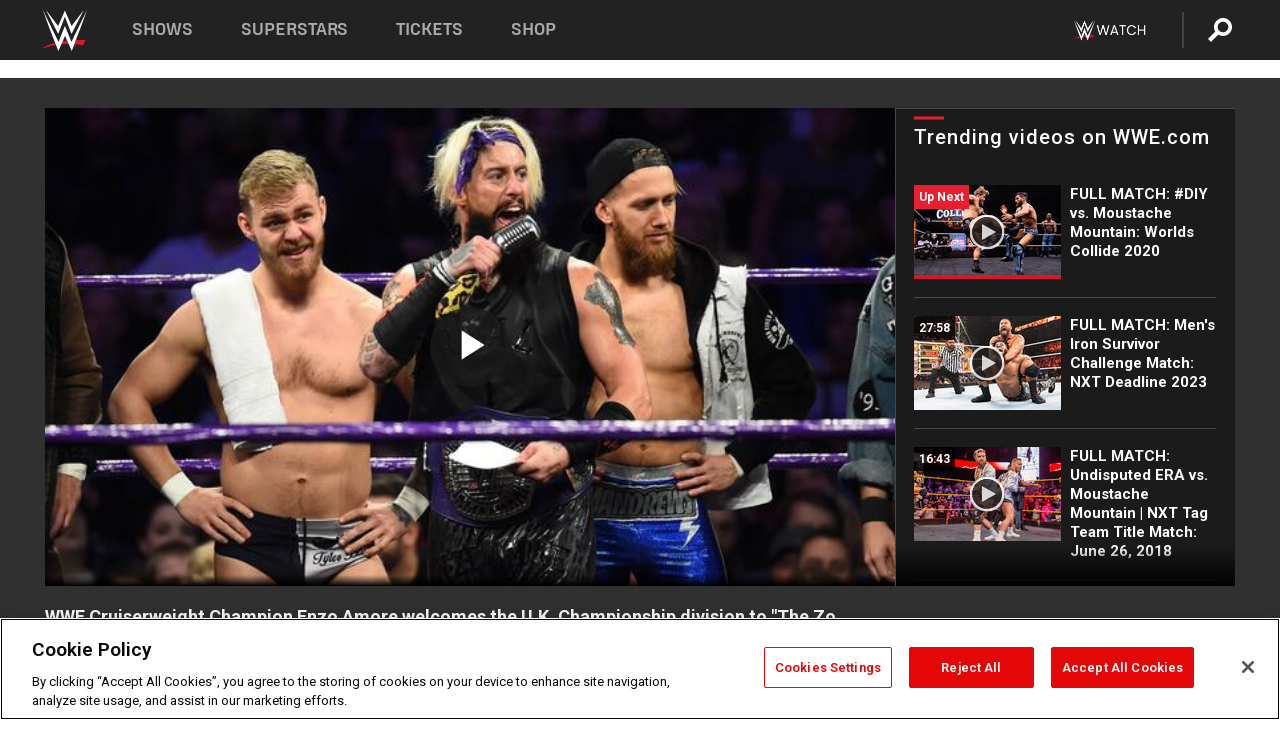

--- FILE ---
content_type: text/html; charset=UTF-8
request_url: https://www.wwe.com/videos/wwe-cruiserweight-champion-enzo-amore-welcomes-the-uk-championship-division-to-the-zo-show
body_size: 19713
content:
<!DOCTYPE html>
<html lang="en" dir="ltr" prefix="og: https://ogp.me/ns#">
  <head>
    <meta charset="utf-8" />
<link rel="icon" href="/favicon.ico" type="image/x-icon" />
<meta name="description" content="Launching his new talk show from Manchester, England, WWE Cruiserweight Champion Enzo Amore welcomes Superstars from the U.K. Championship division but gets a surprise from Tyler Bate." />
<link rel="shortlink" href="https://www.wwe.com/videos/wwe-cruiserweight-champion-enzo-amore-welcomes-the-uk-championship-division-to-the-zo-show" />
<link rel="canonical" href="https://www.wwe.com/videos/wwe-cruiserweight-champion-enzo-amore-welcomes-the-uk-championship-division-to-the-zo-show" />
<link rel="image_src" href="https://www.wwe.com/f/styles/wwe_large/public/2020/06/20171107_205_darker_vid_enzo--87f6a4ac73b1b60ac472210ea047efbf.jpg" />
<meta property="og:site_name" content="WWE" />
<meta property="og:type" content="video.tv_show" />
<meta property="og:url" content="https://www.wwe.com/videos/wwe-cruiserweight-champion-enzo-amore-welcomes-the-uk-championship-division-to-the-zo-show" />
<meta property="og:title" content="WWE Cruiserweight Champion Enzo Amore welcomes the U.K. Championship division to &quot;The Zo Show&quot;: WWE 205 Live, Nov. 7, 2017" />
<meta property="og:description" content="Launching his new talk show from Manchester, England, WWE Cruiserweight Champion Enzo Amore welcomes Superstars from the U.K. Championship division but gets a surprise from Tyler Bate." />
<meta property="og:image" content="https://www.wwe.com/f/styles/og_image/public/2020/06/20171107_205_darker_vid_enzo--87f6a4ac73b1b60ac472210ea047efbf.jpg" />
<meta property="fb:app_id" content="295666513781415" />
<meta name="twitter:card" content="player" />
<meta name="twitter:description" content="Launching his new talk show from Manchester, England, WWE Cruiserweight Champion Enzo Amore welcomes Superstars from the U.K. Championship division but gets a surprise from Tyler Bate." />
<meta name="twitter:site" content="@wwe" />
<meta name="twitter:title" content="WWE Cruiserweight Champion Enzo Amore welcomes the U.K. Championship division to &quot;The Zo Show&quot;: WWE 205 Live, Nov. 7, 2017" />
<meta name="twitter:image" content="https://www.wwe.com/f/styles/wwe_large/public/2020/06/20171107_205_darker_vid_enzo--87f6a4ac73b1b60ac472210ea047efbf.jpg" />
<meta name="twitter:app:name:iphone" content="WWE" />
<meta name="twitter:app:id:iphone" content="551798799" />
<meta name="twitter:app:name:ipad" content="WWE" />
<meta name="twitter:app:id:ipad" content="551798799" />
<meta name="twitter:app:name:googleplay" content="WWE" />
<meta name="twitter:app:id:googleplay" content="com.wwe.universe" />
<meta name="twitter:player" content="https://www.wwe.com/twitter-card-player/40033695" />
<meta name="twitter:player:width" content="768" />
<meta name="twitter:player:height" content="432" />
<meta name="twitter:player:stream" content="https://cdn5.wwe.com/wwe/2017/205live50_meet_uk_110717/205live50_meet_uk_110717_768x432.mp4" />
<meta name="twitter:player:stream:content_type" content="video/mp4" />
<meta name="apple-itunes-app" content="app-id=551798799, affiliate-data=KCBikRHks4I, app-argument=https://www.wwe.com" />
<meta name="Generator" content="Drupal 10 (https://www.drupal.org)" />
<meta name="MobileOptimized" content="width" />
<meta name="HandheldFriendly" content="true" />
<meta name="viewport" content="width=device-width, initial-scale=1, shrink-to-fit=no" />
<script> var googletag = googletag || {};
    googletag.cmd = googletag.cmd || []; </script>
<!-- Google Tag Manager -->
<script>
var ga_dev_acctlist = "qa-www,qa-wwe,integration-,stage,cube,ion,proxy,codeandtheory,jenkins,tyr,kyte,cloud,compute,net,ec2,qa-www-aws";
var ga_devid = "GTM-KMHBSF";
var ga_liveid = "GTM-N7776B";

var wweGTMID = ga_liveid;
var data = ga_dev_acctlist.split(',');
var i = 0;
var l = data.length;
for (; i < l; i++) {
  if (location.hostname.indexOf(data[i]) > -1) {
    wweGTMID = ga_devid;
    break;
  }
}
var wwe_ga_dataLayer = [];
</script>
  <script>
    var Drupal = Drupal || { 'settings': {}, 'behaviors': {}, 'locale': {} };
    if (typeof(Drupal.behaviors.wweAnalytics) != 'undefined') {
      wwe_ga_dataLayer = Drupal.behaviors.wweAnalytics.setBaseData(wwe_ga_dataLayer);
    }
  </script>
  <script>(function(w,d,s,l,i){w[l]=w[l]||[];w[l].push({'gtm.start':new Date().getTime(),event:'gtm.js'});var f=d.getElementsByTagName(s)[0],j=d.createElement(s),dl=l!='dataLayer'?'&l='+l:'';j.async=true;j.src='https://www.googletagmanager.com/gtm.js?id='+i+dl;f.parentNode.insertBefore(j,f);})(window,document,'script','wwe_ga_dataLayer',wweGTMID);</script>
<!-- End Google Tag Manager -->
<noscript><!-- Google Tag Manager (noscript) -->
<iframe src="//www.googletagmanager.com/ns.html?id=GTM-N7776B" height="0" width="0" style="display:none;visibility:hidden"></iframe>
  <!-- End Google Tag Manager (noscript) --></noscript>
<div id="teconsent-holder"><div id='teconsent'></div>
</div>
<script src="https://cdn.cookielaw.org/scripttemplates/otSDKStub.js"  type="text/javascript" charset="UTF-8" data-domain-script="018eed9f-9812-7750-999b-302e8f68d077" data-dLayer-name="wwe_ga_dataLayer" ></script>
<script type="text/javascript">
function OptanonWrapper() { }
</script>
<script type="text/javascript">
document.addEventListener("DOMContentLoaded", function () {
    window.easternDay = new Intl.DateTimeFormat("en-US", {
        timeZone: "America/New_York",
        weekday: "long"
    }).format(new Date());

    window.easternHour = parseInt(new Intl.DateTimeFormat("en-US", {
        timeZone: "America/New_York",
        hour: "numeric",
        hour12: false
    }).format(new Date()));

    window.showaepopup = window.easternHour >= 0 && window.easternHour < 20;

    if (window.location.href.indexOf("ismobile=true") > 0 || localStorage.getItem('isMobile') == 'true') {
        localStorage.setItem('isMobile', true);
        jQuery("li.hamburger").hide();
        jQuery("li.pull-right").hide();
        jQuery("div.pane-distributed-footer").hide();
        jQuery("#mini-panel-header_navigation").css({ "display": "none" });
        jQuery('.wwe-highlights-videos--wrapper').css({ "display": "none" });
        jQuery('.events-header--video').css({ "display": "none" });
        jQuery('.events-header--content').css({ "padding-top": "30px" });
        jQuery("body").attr('style', 'padding-top: 0px !important');
    }
});
</script>
<script>
const hideButtons = () =>
  document.querySelectorAll('.account-button').forEach(el => el.style.display = 'none');

new MutationObserver(hideButtons).observe(document.documentElement, { childList: true, subtree: true });
document.addEventListener('DOMContentLoaded', hideButtons);
</script>
<style type="text/css">
@media screen AND ( max-width:800px )  { .wwe-page-header--title { font-size: 5.5vw !important; } }
span[class^="wwe-shows-hub--show-network__netflix"] {  width:4em; top: 6px; left: 8px; }
</style>
<script>
(function () {

  var ALLOWED_DOMAINS = ['www.wwe.com'];

  function isAllowedHost(host) {
    host = String(host || '').toLowerCase();
    for (var i = 0; i < ALLOWED_DOMAINS.length; i++) {
      var d = String(ALLOWED_DOMAINS[i] || '').toLowerCase();
      if (!d) continue;
      if (host === d) return true;
      if (host.length > d.length && host.slice(-d.length - 1) === '.' + d) return true;
    }
    return false;
  }

  if (!isAllowedHost(window.location.hostname)) {
    return; 
  }

  function normalizeText(s) {

    return String(s || '')
      .replace(/\u00a0/g, ' ')
      .replace(/\s+/g, ' ')
      .replace(/^\s+|\s+$/g, '')
      .toUpperCase();
  }

  function adjustVendorLinks() {
    var anchors = document.querySelectorAll('a[href]');
    for (var i = 0; i < anchors.length; i++) {
      var a = anchors[i];
      var txt = normalizeText(a.textContent || a.innerText);

      if (txt === 'SIGN UP FOR PEACOCK') {
        if (a.parentNode) a.parentNode.removeChild(a);
        continue;
      }

      var raw = (a.getAttribute('href') || '').toLowerCase();
      var abs = (a.href || '').toLowerCase();
      if (raw.indexOf('peacocktv.com') !== -1 || abs.indexOf('peacocktv.com') !== -1) {
        var textNode = document.createTextNode(a.textContent || a.innerText || '');
        if (a.parentNode) a.parentNode.replaceChild(textNode, a);
      }
    }
  }

  if (document.readyState === 'loading') {
    document.addEventListener('DOMContentLoaded', adjustVendorLinks);
  } else {
    adjustVendorLinks();
  }
})();
</script>
<script type="text/javascript">
window.addEventListener('scroll', function() {
    document.querySelectorAll('.wwe-breaker--wrapper:not(.pageview-process)').forEach(div => {
        rect = div.getBoundingClientRect();
        windowHeight = window.innerHeight;
        if (rect.top <= (windowHeight / 2)-100 && rect.bottom >= (windowHeight / 2)-100) {
          div.classList.add('pageview-process');
          Drupal.behaviors.wweAnalytics.trackVirtualPageView(location.pathname, document.title);
        }
        
    });
});
</script>
<meta http-equiv="x-ua-compatible" content="ie=edge" />
<script src="https://player.wwe.com/release/v1.7.5/Player.js" type="text/javascript"></script>
<script src="https://imasdk.googleapis.com/js/sdkloader/ima3.js" type="text/javascript"></script>
<script src="https://imasdk.googleapis.com/js/sdkloader/ima3_dai.js" type="text/javascript"></script>
<script>window.a2a_config=window.a2a_config||{};a2a_config.callbacks=[];a2a_config.overlays=[];a2a_config.templates={};var a2a_config = a2a_config || {};
a2a_config.onclick = false;
a2a_config.icon_color = "#000";
a2a_config.exclude_services = [
      'amazon_wish_list', 'aol_mail', 'balatarin', 'bibsonomy', 'blogger', 'blogmarks', 'bluesky', 'bookmarks_fr', 'box_net', 'buffer', 'copy_link', 'diary_ru', 'diaspora', 'digg', 'diigo', 'douban', 'draugiem', 'evernote', 'facebook', 'fark', 'flipboard', 'folkd', 'gmail', 'google_classroom', 'google_translate', 'hacker_news', 'hatena', 'houzz', 'instapaper', 'kakao', 'known', 'line', 'linkedin', 'livejournal', 'mail_ru', 'mastodon', 'mendeley', 'meneame', 'message', 'messenger', 'mewe', 'micro_blog', 'mix', 'mixi', 'myspace', 'odnoklassniki', 'outlook_com', 'papaly', 'pinboard', 'pinterest', 'plurk', 'pocket', 'print', 'printfriendly', 'pusha', 'push_to_kindle', 'qzone', 'raindrop_io', 'reddit', 'rediff_mypage', 'refind', 'sina_weibo', 'sitejot', 'skype', 'slashdot', 'snapchat', 'stocktwits', 'svejo', 'symbaloo_bookmarks', 'teams', 'telegram', 'threema', 'trello', 'tumblr', 'twiddla', 'twitter', 'typepad', 'viber', 'vk', 'wechat', 'whatsapp', 'wordpress', 'wykop', 'xing', 'yahoo_mail', 'yummly', 'facebook_messenger', 'google_plus', 'float', 'google_gmail' ,'typepad_post','rediff','kindle_it','microsoft_teams','sms','x'];

a2a_config.prioritize = ["threads", "email"];
a2a_config.native_mobile_share = false;

// Set the Threads share endpoint to use the Web Intent URL
a2a_config.templates.threads = {
  // Use the standard Threads Web Intent URL
  url: 'https://www.threads.net/intent/post?url=${link}',
  // Optional: Remove any custom deep-link configuration if it exists
  // deep_link: null
};

// Disable post-share "Thanks for sharing" modal
a2a_config.thanks = {
    postShare: false,
};</script>
<style>.a2apage_wide.a2a_wide .a2a_more {
      display: none;
    }
#a2apage_dropdown #a2apage_mini_services a.a2a_i::after {
      content: none;
    }
#a2apage_dropdown #a2apage_mini_services a.a2a_i, i.a2a_i {
border : none !important;
line-height: 2;
}
#a2apage_dropdown {
      background-color: #000 !important;
}
#a2apage_dropdown #a2apage_mini_services .a2a_i {
      display: inline-block;
      width: 32px  !important;
      height: 32px  !important;
      overflow: hidden  !important;
    }
#a2apage_dropdown #a2apage_mini_services .a2a_i span {
      display: block;
      width: 100%  !important;
      height: 100%  !important;
    }
#a2apage_dropdown #a2apage_mini_services .a2a_i svg {
      width: 100%  !important;
      height: 100%  !important;
    }
 #a2apage_dropdown #a2apage_mini_services .a2a_i span::after {
      display: none !important;
    }

    .a2a_button_pinterest,
    .a2a_button_twitter,
    .a2a_button_tumblr {
      background-color: gray !important;
      color: gray !important;
      filter: grayscale(100%) !important;
      width: 32px;
      height: 32px;
    }
    .a2a_button_facebook::before,
    .a2a_button_pinterest::before,
    .a2a_button_twitter::before,
    .a2a_button_tumblr::before {
      content: "" !important;
    }
.a2a_floating_style {
    background-color: #f0f0f0; /* Example background color */
    border: 1px solid #ddd; /* Optional border styling */
}

.a2a_floating_style .a2a_button {
    background-color: #ff6347; /* Example button color */
    color: white; /* Text color for the buttons */
}

.a2a_floating_style .a2a_button:hover {
    background-color: #ff4500; /* Hover effect color */
}

//* Main social buttons */
.a2a_button_facebook, .a2a_button_x {
  display: inline-block;
  margin-right: 0px;
  background-size: contain;
  width: 34px;
  height: 24px;
}

/* Custom tooltip container */
.custom-tooltip {
  position: relative;
  display: inline-block;
  padding-left:10px;
}

/* Tooltip text (hidden by default) */
.tooltiptext {
  display: none;
  position: absolute;
  background-color: #fff;
  border: 1px solid #ccc;
  box-shadow: 0 0 10px rgba(0,0,0,0.1);
  margin-top: 10px;
  padding: 10px;
  list-style: none;
  z-index: 1000;
}

/* Tooltip items */
.tooltiptext li {
  margin-bottom: 5px;
}

.tooltiptext li:last-child {
  margin-bottom: 0;
}

/* Toggle button */
.icon-svg.social-menu-toggle {
  cursor: pointer;
  display: inline-block;
  vertical-align: middle;
}

.icon-svg.social-menu-toggle svg {
  fill: #000;
  width: 24px;
  height: 24px;
}

/* Adjustments to tooltip appearance */
.tooltiptext a {
  display: inline-block;
  width: 24px;
  height: 24px;
  background-size: contain;
  background-repeat: no-repeat;
}</style>

    <title>WWE Cruiserweight Champion Enzo Amore welcomes the U.K. Championship division to &quot;The Zo Show&quot;: WWE 205 Live, Nov. 7, 2017 | WWE</title>
    <link rel="stylesheet" media="all" href="/f/css/css_nrDEQia9yQb20036uabMvyKqur8OzpdsciBZcFQwLNM.css?delta=0&amp;language=en&amp;theme=wwe_theme&amp;include=[base64]" />
<link rel="stylesheet" media="all" href="https://player.wwe.com/release/v1.7.5/Player.css" />
<link rel="stylesheet" media="all" href="/f/css/css_sHQ-CqChBSEf8NX6fkuxDFLuItt990emIizthYuJ-yA.css?delta=2&amp;language=en&amp;theme=wwe_theme&amp;include=[base64]" />
<link rel="stylesheet" media="all" href="//use.fontawesome.com/releases/v5.13.0/css/all.css" />
<link rel="stylesheet" media="all" href="/f/css/css_zFo3DGVRIjXdSBAN4A9bO4tNmYeHfZGBP1ToN1lObOs.css?delta=4&amp;language=en&amp;theme=wwe_theme&amp;include=[base64]" />

    
  </head>
  <body class="exclude-node-title layout-no-sidebars page-node-40033695 path-node node--type-video">
    <a href="#main-content" class="visually-hidden-focusable" aria-label="main-content">
      Skip to main content
    </a>
    
      <div class="dialog-off-canvas-main-canvas" data-off-canvas-main-canvas>
            
  <div id="page-wrapper">
    <div id="page">
          <header id="header" class="header" role="banner" aria-label="Site header">
                                        <nav class="navbar navbar-dark bg-primary navbar-expand-lg" id="navbar-main" aria-label="main-navigation">
                                      <a href="/" title="Home" rel="home" class="navbar-brand">
              <img src="/themes/custom/wwe_theme/logo.svg" alt="Home" class="img-fluid d-inline-block align-top" />
            
    </a>
    

                                  <button class="navbar-toggler collapsed" type="button" data-bs-toggle="collapse" data-bs-target="#CollapsingNavbar" aria-controls="CollapsingNavbar" aria-expanded="false" aria-label="Toggle navigation"><span class="navbar-toggler-icon"></span></button>
                  <div class="collapse navbar-collapse justify-content-end" id="CollapsingNavbar">
                                          <nav role="navigation" aria-labelledby="block-wwe-theme-main-menu-menu" id="block-wwe-theme-main-menu" class="block block-menu navigation menu--main">
            
  <h2 class="visually-hidden" id="block-wwe-theme-main-menu-menu">Main navigation</h2>
  

        
              <ul class="clearfix nav navbar-nav" data-component-id="bootstrap_barrio:menu_main">
                    <li class="nav-item">
                          <a href="/shows" class="nav-link nav-link--shows" data-drupal-link-system-path="node/50000001">Shows</a>
              </li>
                <li class="nav-item">
                          <a href="/superstars" class="nav-link nav-link--superstars" data-drupal-link-system-path="node/50000002">Superstars</a>
              </li>
                <li class="nav-item">
                          <a href="/events" class="nav-link nav-link--events" data-drupal-link-system-path="node/50000003">Tickets</a>
              </li>
                <li class="nav-item">
                          <a href="https://shop.wwe.com/en/?_s=bm-HP-WWEcom-Shop-Main_Nav-2022" class="nav-link nav-link-https--shopwwecom-en--sbm-hp-wwecom-shop-main-nav-2022">Shop</a>
              </li>
        </ul>
  



  </nav>
<div id="block-wwe-theme-mainmenuaccountblock" class="block block-wwe-global-panes block-main-menu-account-block">
  
    
      <div class="content">
          <nav class="wwe-header-navigation">
        <div class="desktop-menu">
            <div class="pull-right wwe-geo-group">
                                                                        <div class="network-promo-component network-promo-button element-invisible wwe-geo-element" data-countries="ao,at,be,bj,bw,bf,bi,cv,kh,cm,cf,km,cg,ci,cd,gq,er,sz,et,fr,gf,pf,tf,ga,gm,de,gh,gn,gw,va,it,jp,ke,kr,ls,lr,li,lu,mg,mw,ml,mu,yt,mz,na,nc,ne,ng,ph,re,rw,sh,mf,pm,sm,st,sn,sc,sl,za,ch,tz,tg,ug,wf,zm,zw" data-include="in" data-color="#D0021B" tabindex="0">
                        <img src="/f/styles/scaleto240with/public/all/2022/09/nav-Network-WWENetwork%402x--27641c123206feea4d9cfe8b2fa1406e.png" alt="Watch on WWE Network" title="Watch on WWE Network" class="network-logo">
                        <div class="network-promo">
                                        <p>Watch every Premium Live Event and get unlimited access to WWE&#039;s premium content - available to you anywhere, anytime, on any device.</p>
                        <a class="wwe-button button-default" href="https://www.wwe.com/wwenetwork?utm_source=wwecom&amp;utm_medium=nav&amp;utm_campaign=evergreen" target="_blank">Go to WWE Network</a>
            </div>
        </div>
    
                                                        <div class="network-promo-component network-promo-button element-invisible wwe-geo-element" data-countries="zz" data-include="ex" data-color="" tabindex="0">
                        <img src="/f/styles/scaleto240with/public/all/2025/01/netflixWWE_192x48--ab18e68e7aa037bceceac17f0fbe4bcd.png" alt="" title="" class="network-logo">
                        <div class="network-promo">
                                        <p>Watch every Premium Live Event and enjoy some of your favorite WWE content on Netflix</p>
                        <a class="wwe-button button-default" href="https://www.netflix.com/title/81788927" target="_blank">Go to Netflix</a>
            </div>
        </div>
    
                                                        <div class="network-promo-component network-promo-button element-invisible wwe-geo-element" data-countries="zz" data-include="in" data-color="#c48942 " tabindex="0">
                        <img src="/f/styles/scaleto240with/public/all/2023/01/nav-network-WatchOnSonyLiv-CTA-183x48--760f6aa68e476bb3003fc045c38705a0.png" alt="Watch on Sony LIV " title="Watch on Sony LIV " class="network-logo">
                        <div class="network-promo">
                                        <p>Visit Sony LIV to sign in or sign up and enjoy WWE&#039;s premium content. </p>
                        <a class="wwe-button button-default" href="https://www.sonyliv.com/signin?utm_source=wwe&amp;utm_medium=referral&amp;utm_campaign=wwe_acq&amp;utm_term=go_to_sonyliv" target="_blank">Go to Sony LIV </a>
            </div>
        </div>
    
                                                        <div class="network-promo-component network-promo-button element-invisible wwe-geo-element" data-countries="zzz" data-include="in" data-color="#0181C4" tabindex="0">
                        <img src="/f/styles/scaleto240with/public/all/2023/01/nav-Network-Flow-CTA--f8b50f2dde73e4e7e185be36eeb510e5.png" alt="Flow" title="Flow" class="network-logo">
                        <div class="network-promo">
                                        <p>Watch WrestleMania and other WWE Premium Live Events on Flow.</p>
                        <a class="wwe-button button-default" href="https://www.flowsports.co" target="_blank">Go to Flow</a>
            </div>
        </div>
    
                                                        <div class="network-promo-component network-promo-button element-invisible wwe-geo-element" data-countries="us,as,gu,mp,pr,vi,um" data-include="in" data-color="red" tabindex="0">
                        <img src="/f/styles/scaleto240with/public/2025/09/watch-wwe-flat-horizontal-white-220x46.png" alt="How to Watch" title="How to Watch" class="network-logo">
                        <div class="network-promo">
                                        <p>Learn how to access and stream WWE content online, including every WWE Premium Live Event, your favorite shows, historical and recent, and even watch Raw live. </p>
                        <a class="wwe-button button-default" href="https://wwenetwork.com" target="_blank">Learn More</a>
            </div>
        </div>
    
                                                    <div class="vertical-break"></div>
                <div class="account-button"></div>
                <span class="search">
                    <a href="/search">
                        <img class="icon" title="Search icon" alt="If you hit on this search icon then you will be redirected to https://watch.wwe.com/search" src="/modules/custom/wwe_global_panes/assets/img/search-thicc.svg">
                    </a>
                </span>
            </div>
        </div>

                    <ul class='mobile-menu wwe-geo-group'>
                                                <li class="element-invisible wwe-geo-element network-promo-component" data-countries="ao,at,be,bj,bw,bf,bi,cv,kh,cm,cf,km,cg,ci,cd,gq,er,sz,et,fr,gf,pf,tf,ga,gm,de,gh,gn,gw,va,it,jp,ke,kr,ls,lr,li,lu,mg,mw,ml,mu,yt,mz,na,nc,ne,ng,ph,re,rw,sh,mf,pm,sm,st,sn,sc,sl,za,ch,tz,tg,ug,wf,zm,zw" data-include="in" data-color="#D0021B">
            <div class="mobile-network-promo">
                <div class="mobile-network-promo_image">
                                            <img src="/f/styles/scaleto240with/public/all/2022/09/nav-Network-WWENetwork%402x--27641c123206feea4d9cfe8b2fa1406e.png" height="24" alt="Watch on WWE Network" title="Watch on WWE Network">
                                                        </div>
                                    <div class="mobile-network-promo_text">Watch every Premium Live Event and get unlimited access to WWE&#039;s premium content - available to you anywhere, anytime, on any device.</div>
                                <a class="wwe-button button-promo button-default" href="https://www.wwe.com/wwenetwork?utm_source=wwecom&amp;utm_medium=nav&amp;utm_campaign=evergreen" target="_blank">Go to WWE Network</a>
            </div>
        </li>
    
                                                <li class="element-invisible wwe-geo-element network-promo-component" data-countries="zz" data-include="ex" data-color="">
            <div class="mobile-network-promo">
                <div class="mobile-network-promo_image">
                                            <img src="/f/styles/scaleto240with/public/all/2025/01/netflixWWE_192x48--ab18e68e7aa037bceceac17f0fbe4bcd.png" height="24" alt="" title="">
                                                        </div>
                                    <div class="mobile-network-promo_text">Watch every Premium Live Event and enjoy some of your favorite WWE content on Netflix</div>
                                <a class="wwe-button button-promo button-default" href="https://www.netflix.com/title/81788927" target="_blank">Go to Netflix</a>
            </div>
        </li>
    
                                                <li class="element-invisible wwe-geo-element network-promo-component" data-countries="zz" data-include="in" data-color="#c48942 ">
            <div class="mobile-network-promo">
                <div class="mobile-network-promo_image">
                                            <img src="/f/styles/scaleto240with/public/all/2023/01/nav-network-WatchOnSonyLiv-CTA-183x48--760f6aa68e476bb3003fc045c38705a0.png" height="24" alt="Watch on Sony LIV " title="Watch on Sony LIV ">
                                                        </div>
                                    <div class="mobile-network-promo_text">Visit Sony LIV to sign in or sign up and enjoy WWE&#039;s premium content. </div>
                                <a class="wwe-button button-promo button-default" href="https://www.sonyliv.com/signin?utm_source=wwe&amp;utm_medium=referral&amp;utm_campaign=wwe_acq&amp;utm_term=go_to_sonyliv" target="_blank">Go to Sony LIV </a>
            </div>
        </li>
    
                                                <li class="element-invisible wwe-geo-element network-promo-component" data-countries="zzz" data-include="in" data-color="#0181C4">
            <div class="mobile-network-promo">
                <div class="mobile-network-promo_image">
                                            <img src="/f/styles/scaleto240with/public/all/2023/01/nav-Network-Flow-CTA--f8b50f2dde73e4e7e185be36eeb510e5.png" height="24" alt="Flow" title="Flow">
                                                        </div>
                                    <div class="mobile-network-promo_text">Watch WrestleMania and other WWE Premium Live Events on Flow.</div>
                                <a class="wwe-button button-promo button-default" href="https://www.flowsports.co" target="_blank">Go to Flow</a>
            </div>
        </li>
    
                                                <li class="element-invisible wwe-geo-element network-promo-component" data-countries="us,as,gu,mp,pr,vi,um" data-include="in" data-color="red">
            <div class="mobile-network-promo">
                <div class="mobile-network-promo_image">
                                            <img src="/f/styles/scaleto240with/public/2025/09/watch-wwe-flat-horizontal-white-220x46.png" height="24" alt="How to Watch" title="How to Watch">
                                                        </div>
                                    <div class="mobile-network-promo_text">Learn how to access and stream WWE content online, including every WWE Premium Live Event, your favorite shows, historical and recent, and even watch Raw live. </div>
                                <a class="wwe-button button-promo button-default" href="https://wwenetwork.com" target="_blank">Learn More</a>
            </div>
        </li>
    
                            </ul>
            <div class="mobile-menu-underlay"></div>
            </nav>
    </div>
  </div>


                                                          </div>
                                                          </nav>
                        </header>
                  <div class="highlighted">
          <aside class="container-fluid section clearfix" role="complementary">
              <div data-drupal-messages-fallback class="hidden"></div>


          </aside>
        </div>
                  <div id="main-wrapper" class="layout-main-wrapper clearfix">
                  <div id="main" class="container-fluid">
            
            <div class="row row-offcanvas row-offcanvas-left clearfix">
                                  <main class="main-content col" id="content" role="main" >
                  <section class="section">
                                    <a href="#main-content" id="main-content" aria-label="main-content" tabindex="-1"></a>
                      <div id="block-wwe-theme-page-title" class="block block-core block-page-title-block">
  
    
      <div class="content">
      
  <h1 class="hidden title"><span class="field field--name-title field--type-string field--label-hidden">WWE Cruiserweight Champion Enzo Amore welcomes the U.K. Championship division to &quot;The Zo Show&quot;: WWE 205 Live, Nov. 7, 2017</span>
</h1>


    </div>
  </div>
<div id="block-wwe-theme-content" class="block block-system block-system-main-block">
  
    
      <div class="content">
      <div class="l-page l-frame-wrap l-hybrid-col-frame hybrid-col-frame" id="page">
  <div class="l-hybrid-col-frame_breaker-wrap hybrid-col-frame_breaker-wrap">
    <div class="l-hybrid-col-frame_breaker hybrid-col-frame_breaker">
      <div data-wname="video_playlists_pane" data-pos="0" class="panel-pane pane-video-playlists-pane">
        <section class="vlp">
                    <section class="wwe-videobox">
            <div class="wwe-videobox--videoarea">
             <div id="wwe-videobox--videoarea"></div>
            </div>
              <div class="wwe-videobox--cap">
                <div class="clearfix">
                  <div class="wwe-videobox--toggles">
                    <button class="description-toggle" aria-label="Show video description"></button>
                    <button class="video-share-toggle" aria-label="Open share options"></button>
                  </div>
                  <div class="wwe-videobox--copy">
                    <h1 class="wwe-videobox--cap--title"></h1>
                    <p class="wwe-videobox--cap--description"></p>
                    <div class="wwe-mobile--sponsors">
                      <div class="wwe-sponsored--track"></div>
                    </div>
                  </div>
                </div>
              </div>

            <!-- Playlist Section -->

            <aside class="wwe-videobox--playlist clearfix vlp-pre-play" style="border-left: 1px solid #474747;width: 340px;height: 100%;position: absolute;right: 0;top: 0;">
              <div class="wwe-videobox--playlist--title-container">
                <div class="wwe-videobox--playlist--title">
                  <svg width="90" height="5" viewBox="60 0 3 5">
                    <line x1="0" y1="3" x2="90" y2="3" stroke-width="3" />
                  </svg>
                  <h3 class="wwe-videobox--playlist--title-copy"></h3>
                </div>
              </div>
              <div class="wwe-videobox--playlist--items"></div>
            </aside>
          </section>
          
          <div class="wwe-footer vlp-pre-play">
            <div class="wwe-footer--sponsors">
              <div class="wwe-sponsored--track">
              
              </div>
            </div>
          </div>
        </section>

        <!-- related content Section -->

          <section class="wwe-vlanding vlp-pre-play">
            
          
        </section>
      </div>
    </div>
  </div><!-- end l-hybrid-col-frame_breaker -->

  <div class="l-hybrid-col-frame_col-wrap hybrid-col-frame_col-wrap">

    <div class="l-hybrid-col-frame_left hybrid-col-frame_left">
    </div><!-- end l-hybrid-col-frame_main -->
  
    <div class="l-hybrid-col-frame_rail-wrap hybrid-col-frame_rail-wrap">
      <div class="l-hybrid-col-frame_rail hybrid-col-frame_rail frame-rail-5">
        <div data-wname="ads_rail_pane" data-pos="0" class="panel-pane pane-ads-rail-pane">
          <div class="wwe-ad--rail wwe-ad--rail-1">
            <!-- <div id="wwe-ad-rail-7000225043"></div> -->
          </div>
        </div>
      </div><!-- end l-hybrid-col-frame_rail -->
    </div><!-- end l-hybrid-col-frame_rail-wrap -->
  
  </div><!-- end l-hybrid-col-frame_col-wrap -->
  
  <div class="l-hybrid-col-frame_bottom hybrid-col-frame_bottom">
    <div data-wname="distributed_footer" data-pos="0" class="panel-pane pane-distributed-footer">
  
      <!-- footer here -->
  
      
  
      <div class="wwe-breaker-ad wwe-ad--rail wwe-breaker-ad--distributed-footer">
      </div>
    </div>
  </div>
  
    </div>
  </div>


                  </section>
                </main>
                                        </div>
          </div>
              </div>
                <footer class="site-footer" aria-label="footer-navigation">
                  <div class="container-fluid">
                                      <div class="site-footer__bottom">
                  <section class="row region region-footer-fifth">
    <nav role="navigation" aria-labelledby="block-wwe-theme-footer-menu" id="block-wwe-theme-footer" class="block block-menu navigation menu--footer">
            
  <h2 class="visually-hidden" id="block-wwe-theme-footer-menu">Footer</h2>
  

        
              <ul class="clearfix nav flex-row" data-component-id="bootstrap_barrio:menu_columns">
                    <li class="nav-item menu-item--expanded">
                <span class="nav-link nav-link-">Corporate</span>
                                <ul class="flex-column">
                    <li class="nav-item">
                <a href="https://corporate.wwe.com/" class="nav-link nav-link-https--corporatewwecom-">Corporate</a>
              </li>
                <li class="nav-item">
                <a href="https://corporate.wwe.com/careers" class="nav-link nav-link-https--corporatewwecom-careers">Careers</a>
              </li>
                <li class="nav-item">
                <a href="https://corporate.wwe.com/impact" class="nav-link nav-link-https--corporatewwecom-impact">Impact</a>
              </li>
                <li class="nav-item">
                <a href="/main-help/contact-us" class="nav-link nav-link--main-help-contact-us" data-drupal-link-system-path="node/35000506">Contact</a>
              </li>
        </ul>
  
              </li>
                <li class="nav-item menu-item--expanded">
                <span class="nav-link nav-link-">WWE.com </span>
                                <ul class="flex-column">
                    <li class="nav-item">
                <a href="/news" class="nav-link nav-link--news" data-drupal-link-system-path="node/50000005">WWE News</a>
              </li>
                <li class="nav-item">
                <a href="/videos" class="nav-link nav-link--videos" data-drupal-link-system-path="node/50000007">WWE Videos</a>
              </li>
                <li class="nav-item">
                <a href="/photos" class="nav-link nav-link--photos" data-drupal-link-system-path="node/50000006">WWE Photos</a>
              </li>
                <li class="nav-item">
                <a href="https://onlocationexp.com/wwe?utm_source=wwe.com&amp;utm_medium=referral&amp;utm_campaign=wwe-footer" class="nav-link nav-link-https--onlocationexpcom-wweutm-sourcewwecomutm-mediumreferralutm-campaignwwe-footer">Priority Pass</a>
              </li>
        </ul>
  
              </li>
                <li class="nav-item menu-item--expanded">
                <span class="nav-link nav-link-">About</span>
                                <ul class="flex-column">
                    <li class="nav-item">
                <a href="/page/privacy-policy" class="nav-link nav-link--page-privacy-policy" data-drupal-link-system-path="node/35000502">Privacy Policy</a>
              </li>
                <li class="nav-item">
                <a href="/page/copyright" class="nav-link nav-link--page-copyright" data-drupal-link-system-path="node/35000505">Copyright</a>
              </li>
                <li class="nav-item">
                <a href="/page/terms-and-conditions" class="nav-link nav-link--page-terms-and-conditions" data-drupal-link-system-path="node/35000507">Terms of Use</a>
              </li>
                <li class="nav-item">
                <a href="" class="nav-link nav-link-">Your Privacy Choices</a>
              </li>
        </ul>
  
              </li>
                <li class="nav-item menu-item--expanded">
                <span class="nav-link nav-link-">Help </span>
                                <ul class="flex-column">
                    <li class="nav-item">
                <a href="/page/security-policy" class="nav-link nav-link--page-security-policy" data-drupal-link-system-path="node/40002086">Security</a>
              </li>
                <li class="nav-item">
                <a href="https://help.wwe.com/" class="nav-link nav-link-https--helpwwecom-">Help Center</a>
              </li>
                <li class="nav-item">
                <a href="/page/cookie-policy" class="nav-link nav-link--page-cookie-policy" data-drupal-link-system-path="node/40017960">Cookie Policy</a>
              </li>
                <li class="nav-item">
                <a href="https://help.wwe.com/Answer/Detail/18?utm_source=dotcom&amp;utm_medium=web&amp;utm_campaign=closed_captions&amp;utm_content=footer_link" class="nav-link nav-link-https--helpwwecom-answer-detail-18utm-sourcedotcomutm-mediumwebutm-campaignclosed-captionsutm-contentfooter-link">Closed Captions</a>
              </li>
        </ul>
  
              </li>
                <li class="nav-item menu-item--expanded">
                <span class="nav-link nav-link-">Global Sites </span>
                                <ul class="flex-column">
                    <li class="nav-item">
                <a href="https://arabic.wwe.com/" class="nav-link nav-link-https--arabicwwecom-">Arabic</a>
              </li>
        </ul>
  
              </li>
        </ul>
  



  </nav>
<div class="views-element-container block block-views block-views-blockfooter-section-block-1" id="block-wwe-theme-views-block-footer-section-block-1">
  
    
      <div class="content">
      <div><div class="view view-footer-section view-id-footer_section view-display-id-block_1 js-view-dom-id-fa8293abce3693158f56e32259b08b1e87488179c5663a4ca7f71539645c7051">
  
    
      
      <div class="view-content row">
      
    <div>
    <div>
                      <div class="views-row"><div class="views-field views-field-nothing"><span class="field-content"><div class="footer-logo">
      <img src="/themes/custom/wwe_theme/logo.svg" alt="WWE Logo">
    </div></span></div></div>
            </div>
    </div>
  

    </div>
  
          </div>
</div>

    </div>
  </div>

  </section>

              </div>
                      </div>
              </footer>
          </div>
  </div>
  
  </div>

    
    <script type="application/json" data-drupal-selector="drupal-settings-json">{"path":{"baseUrl":"\/","pathPrefix":"","currentPath":"node\/40033695","currentPathIsAdmin":false,"isFront":false,"currentLanguage":"en"},"pluralDelimiter":"\u0003","suppressDeprecationErrors":true,"WWEVideoLanding":{"initialVideoId":"40033695","initialVideo":{"sponsors":"","numSponsors":false,"title":"Trending videos on WWE.com","playlist":[{"image":"\/f\/styles\/wwe_16_9_s\/public\/2020\/06\/20171107_205_darker_vid_enzo--87f6a4ac73b1b60ac472210ea047efbf.jpg","image_uri":"public:\/\/\/2020\/06\/20171107_205_darker_vid_enzo--87f6a4ac73b1b60ac472210ea047efbf.jpg","file":"\/\/vod.wwe.com\/vod\/2017\/,1080,720,540,432,360,288,\/205live50_meet_uk_110717.m3u8","fid":"40491115","title":"WWE Cruiserweight Champion Enzo Amore welcomes the U.K. Championship division to \u0022The Zo Show\u0022: WWE 205 Live, Nov. 7, 2017","nid":40033695,"description":"Launching his new talk show from Manchester, England, WWE Cruiserweight Champion Enzo Amore welcomes Superstars from the U.K. Championship division but gets a surprise from Tyler Bate.","vms_id":80830,"wwe_network":true,"link_url":null,"featured_link":{"#theme":"playlist_item","#title":"WWE Cruiserweight Champion Enzo Amore welcomes the U.K. Championship division to \u0022The Zo Show\u0022: WWE 205 Live, Nov. 7, 2017","#image":"\/f\/styles\/wwe_16_9_s\/public\/2020\/06\/20171107_205_darker_vid_enzo--87f6a4ac73b1b60ac472210ea047efbf.jpg","#video_preview_image":"public:\/\/\/2020\/06\/20171107_205_darker_vid_enzo--87f6a4ac73b1b60ac472210ea047efbf.jpg","#file_path":"\/\/vod.wwe.com\/vod\/2017\/,1080,720,540,432,360,288,\/205live50_meet_uk_110717.m3u8","#nid":40033695,"#link_classes":"wwe-related-media--item wwe-video-explorer-event js-video--btn js-track  wwe-network-video-overlay video-play-large wwe-display-duration","#duration":"04:47","#playlist_id":0,"#link":"\u003Ca href=\u0022\/videos\/wwe-cruiserweight-champion-enzo-amore-welcomes-the-uk-championship-division-to-the-zo-show\u0022\u003EWWE Cruiserweight Champion Enzo Amore welcomes the U.K. Championship division to \u0026quot;The Zo Show\u0026quot;: WWE 205 Live, Nov. 7, 2017\u003C\/a\u003E","#is_network_video":true,"#network_video_class":" wwe-network-video-overlay"},"ads_disabled":0,"sponsors":[],"path":"\/videos\/wwe-cruiserweight-champion-enzo-amore-welcomes-the-uk-championship-division-to-the-zo-show","abs_path":"https:\/\/www.wwe.com\/videos\/wwe-cruiserweight-champion-enzo-amore-welcomes-the-uk-championship-division-to-the-zo-show","network_logged_in_cta":"","show_name":"WWE 205 Live","episode_name":"WWE 205 Live: Nov. 7, 2017","countries":[],"country_logic":"","mediaid":"rZGtDi5N","tracks":[{"label":"en","file":"https:\/\/cdn5.wwe.com\/wwe\/2017\/205live50_meet_uk_110717\/205live50_meet_uk_110717_cc_en.vtt","kind":"captions"},{"file":"https:\/\/cdn1.wwe.com\/hd_video1\/wwe\/2017\/205live50_meet_uk_110717\/205live50_meet_uk_110717.vtt","kind":"thumbnails"}],"playlist_offset":0,"playlist_nid":0,"backfilled":false,"parent_playlist_nid":0,"playlist_title":"Trending videos on WWE.com","playlist_short_headline":"Trending videos on WWE.com","playlist_video_strip_headline":"Trending videos on WWE.com","video_offset":0,"picture":"  \u003Cimg srcset=\u0022\/f\/styles\/wwe_16_9_highlight_l\/public\/2020\/06\/20171107_205_darker_vid_enzo--87f6a4ac73b1b60ac472210ea047efbf.jpg 1x\u0022 width=\u0022167\u0022 height=\u002294\u0022 alt=\u0022WWE Photo\u0022 src=\u0022\/f\/styles\/wwe_16_9_highlight_l\/public\/2020\/06\/20171107_205_darker_vid_enzo--87f6a4ac73b1b60ac472210ea047efbf.jpg\u0022 title=\u0022WWE Photo\u0022 loading=\u0022lazy\u0022 \/\u003E\n "}]},"takeoverBg":"\/a\/i\/fpo\/premier-raw-bg.jpg","DeferredJs":[],"initialPlaylist":{"sponsors":"","numSponsors":false,"title":"Trending videos on WWE.com","playlist":[{"image":"\/f\/styles\/wwe_16_9_s\/public\/2020\/06\/20171107_205_darker_vid_enzo--87f6a4ac73b1b60ac472210ea047efbf.jpg","image_uri":"public:\/\/\/2020\/06\/20171107_205_darker_vid_enzo--87f6a4ac73b1b60ac472210ea047efbf.jpg","file":"\/\/vod.wwe.com\/vod\/2017\/,1080,720,540,432,360,288,\/205live50_meet_uk_110717.m3u8","fid":"40491115","title":"WWE Cruiserweight Champion Enzo Amore welcomes the U.K. Championship division to \u0022The Zo Show\u0022: WWE 205 Live, Nov. 7, 2017","nid":40033695,"description":"Launching his new talk show from Manchester, England, WWE Cruiserweight Champion Enzo Amore welcomes Superstars from the U.K. Championship division but gets a surprise from Tyler Bate.","vms_id":80830,"wwe_network":true,"link_url":null,"featured_link":{"#theme":"playlist_item","#title":"WWE Cruiserweight Champion Enzo Amore welcomes the U.K. Championship division to \u0022The Zo Show\u0022: WWE 205 Live, Nov. 7, 2017","#image":"\/f\/styles\/wwe_16_9_s\/public\/2020\/06\/20171107_205_darker_vid_enzo--87f6a4ac73b1b60ac472210ea047efbf.jpg","#video_preview_image":"public:\/\/\/2020\/06\/20171107_205_darker_vid_enzo--87f6a4ac73b1b60ac472210ea047efbf.jpg","#file_path":"\/\/vod.wwe.com\/vod\/2017\/,1080,720,540,432,360,288,\/205live50_meet_uk_110717.m3u8","#nid":40033695,"#link_classes":"wwe-related-media--item wwe-video-explorer-event js-video--btn js-track  wwe-network-video-overlay video-play-large wwe-display-duration","#duration":"04:47","#playlist_id":0,"#link":"\u003Ca href=\u0022\/videos\/wwe-cruiserweight-champion-enzo-amore-welcomes-the-uk-championship-division-to-the-zo-show\u0022\u003EWWE Cruiserweight Champion Enzo Amore welcomes the U.K. Championship division to \u0026quot;The Zo Show\u0026quot;: WWE 205 Live, Nov. 7, 2017\u003C\/a\u003E","#is_network_video":true,"#network_video_class":" wwe-network-video-overlay"},"ads_disabled":0,"sponsors":[],"path":"\/videos\/wwe-cruiserweight-champion-enzo-amore-welcomes-the-uk-championship-division-to-the-zo-show","abs_path":"https:\/\/www.wwe.com\/videos\/wwe-cruiserweight-champion-enzo-amore-welcomes-the-uk-championship-division-to-the-zo-show","network_logged_in_cta":"","show_name":"WWE 205 Live","episode_name":"WWE 205 Live: Nov. 7, 2017","countries":[],"country_logic":"","mediaid":"rZGtDi5N","tracks":[{"label":"en","file":"https:\/\/cdn5.wwe.com\/wwe\/2017\/205live50_meet_uk_110717\/205live50_meet_uk_110717_cc_en.vtt","kind":"captions"},{"file":"https:\/\/cdn1.wwe.com\/hd_video1\/wwe\/2017\/205live50_meet_uk_110717\/205live50_meet_uk_110717.vtt","kind":"thumbnails"}],"playlist_offset":0,"playlist_nid":0,"backfilled":false,"parent_playlist_nid":0,"playlist_title":"Trending videos on WWE.com","playlist_short_headline":"Trending videos on WWE.com","playlist_video_strip_headline":"Trending videos on WWE.com","video_offset":0,"picture":"  \u003Cimg srcset=\u0022\/f\/styles\/wwe_16_9_highlight_l\/public\/2020\/06\/20171107_205_darker_vid_enzo--87f6a4ac73b1b60ac472210ea047efbf.jpg 1x\u0022 width=\u0022167\u0022 height=\u002294\u0022 alt=\u0022WWE Photo\u0022 src=\u0022\/f\/styles\/wwe_16_9_highlight_l\/public\/2020\/06\/20171107_205_darker_vid_enzo--87f6a4ac73b1b60ac472210ea047efbf.jpg\u0022 title=\u0022WWE Photo\u0022 loading=\u0022lazy\u0022 \/\u003E\n ","duration":"04:47"},{"image":"\/f\/styles\/wwe_16_9_s\/public\/video\/thumb\/2026\/01\/dcfulljan2026_137_ntwk_rev_1.jpg","image_uri":"public:\/\/video\/thumb\/2026\/01\/dcfulljan2026_137_ntwk_rev_1.jpg","file":"\/\/vod.wwe.com\/vod\/2026\/,1080,720,540,432,360,288,\/dcfulljan2026_137_ntwk.m3u8","fid":"40719090","title":"FULL MATCH: #DIY vs. Moustache Mountain: Worlds Collide 2020","nid":50004388,"description":"Johnny Gargano and Tommaso Ciampa take on Tyler Bate and Trent Seven in a NXT dream match at Worlds Collide 2020.","vms_id":243809,"wwe_network":false,"link_url":null,"featured_link":{"#theme":"playlist_item","#title":"FULL MATCH: #DIY vs. Moustache Mountain: Worlds Collide 2020","#image":"\/f\/styles\/wwe_16_9_s\/public\/video\/thumb\/2026\/01\/dcfulljan2026_137_ntwk_rev_1.jpg","#video_preview_image":"public:\/\/video\/thumb\/2026\/01\/dcfulljan2026_137_ntwk_rev_1.jpg","#file_path":"\/\/vod.wwe.com\/vod\/2026\/,1080,720,540,432,360,288,\/dcfulljan2026_137_ntwk.m3u8","#nid":50004388,"#link_classes":"wwe-related-media--item wwe-video-explorer-event js-video--btn js-track video-play-large wwe-display-duration","#duration":"29:28","#playlist_id":0,"#link":"\u003Ca href=\u0022\/videos\/full-match-diy-vs-moustache-mountain-worlds-collide-2020\u0022\u003EFULL MATCH: #DIY vs. Moustache Mountain: Worlds Collide 2020\u003C\/a\u003E","#is_network_video":false,"#network_video_class":""},"ads_disabled":0,"sponsors":[],"path":"\/videos\/full-match-diy-vs-moustache-mountain-worlds-collide-2020","abs_path":"https:\/\/www.wwe.com\/videos\/full-match-diy-vs-moustache-mountain-worlds-collide-2020","network_logged_in_cta":"","show_name":"WWE Worlds Collide","episode_name":"","countries":[],"country_logic":"","tracks":[{"label":"en","file":"https:\/\/cdn5.wwe.com\/wwe%2F2026%2Fdcfulljan2026_137_ntwk%2Fdcfulljan2026_137_ntwk_cc_en.vtt","kind":"captions"}],"picture":"  \u003Cimg srcset=\u0022\/f\/styles\/wwe_16_9_highlight_l\/public\/video\/thumb\/2026\/01\/dcfulljan2026_137_ntwk_rev_1.jpg 1x\u0022 width=\u0022167\u0022 height=\u002294\u0022 alt=\u0022WWE Photo\u0022 src=\u0022\/f\/styles\/wwe_16_9_highlight_l\/public\/video\/thumb\/2026\/01\/dcfulljan2026_137_ntwk_rev_1.jpg\u0022 title=\u0022WWE Photo\u0022 loading=\u0022lazy\u0022 \/\u003E\n ","duration":"29:28"},{"image":"\/f\/styles\/wwe_16_9_s\/public\/video\/thumb\/2025\/11\/dcfulldec2024_06_ntwk_rev_2.jpg","image_uri":"public:\/\/video\/thumb\/2025\/11\/dcfulldec2024_06_ntwk_rev_2.jpg","file":"\/\/vod.wwe.com\/vod\/2024\/,1080,720,540,432,360,288,\/dcfulldec2024_06_ntwk.m3u8","fid":"40714880","title":"FULL MATCH: Men\u0027s Iron Survivor Challenge Match: NXT Deadline 2023","nid":40121885,"description":"Trick Williams looks to whoop that Iron Survivor Challenge as he competes against Bron Breakker, Josh Briggs, Dijak and Tyler Bate for a chance to be the No. 1 Contender to the NXT Title.","vms_id":236299,"wwe_network":false,"link_url":null,"featured_link":{"#theme":"playlist_item","#title":"FULL MATCH: Men\u0027s Iron Survivor Challenge Match: NXT Deadline 2023","#image":"\/f\/styles\/wwe_16_9_s\/public\/video\/thumb\/2025\/11\/dcfulldec2024_06_ntwk_rev_2.jpg","#video_preview_image":"public:\/\/video\/thumb\/2025\/11\/dcfulldec2024_06_ntwk_rev_2.jpg","#file_path":"\/\/vod.wwe.com\/vod\/2024\/,1080,720,540,432,360,288,\/dcfulldec2024_06_ntwk.m3u8","#nid":40121885,"#link_classes":"wwe-related-media--item wwe-video-explorer-event js-video--btn js-track video-play-large wwe-display-duration","#duration":"27:58","#playlist_id":0,"#link":"\u003Ca href=\u0022\/videos\/full-match-mens-iron-survivor-challenge-match-nxt-deadline-2023\u0022\u003EFULL MATCH: Men\u0026#039;s Iron Survivor Challenge Match: NXT Deadline 2023\u003C\/a\u003E","#is_network_video":false,"#network_video_class":""},"ads_disabled":0,"sponsors":[],"path":"\/videos\/full-match-mens-iron-survivor-challenge-match-nxt-deadline-2023","abs_path":"https:\/\/www.wwe.com\/videos\/full-match-mens-iron-survivor-challenge-match-nxt-deadline-2023","network_logged_in_cta":"","show_name":"WWE NXT","episode_name":"","countries":[],"country_logic":"","tracks":[{"label":"en","file":"https:\/\/cdn5.wwe.com\/wwe%2F2024%2Fdcfulldec2024_06_ntwk%2Fdcfulldec2024_06_ntwk_cc_en.vtt","kind":"captions"}],"picture":"  \u003Cimg srcset=\u0022\/f\/styles\/wwe_16_9_highlight_l\/public\/video\/thumb\/2025\/11\/dcfulldec2024_06_ntwk_rev_2.jpg 1x\u0022 width=\u0022167\u0022 height=\u002294\u0022 alt=\u0022WWE Photo\u0022 src=\u0022\/f\/styles\/wwe_16_9_highlight_l\/public\/video\/thumb\/2025\/11\/dcfulldec2024_06_ntwk_rev_2.jpg\u0022 title=\u0022WWE Photo\u0022 loading=\u0022lazy\u0022 \/\u003E\n ","duration":"27:58"},{"image":"\/f\/styles\/wwe_16_9_s\/public\/2025\/06\/dcfulljune2025_48_ntwk_rev_1--d58d99c5de43f8c27438cd832b9324db.jpg","image_uri":"public:\/\/\/2025\/06\/dcfulljune2025_48_ntwk_rev_1--d58d99c5de43f8c27438cd832b9324db.jpg","file":"\/\/vod.wwe.com\/vod\/2025\/,1080,720,540,432,360,288,\/dcfulljune2025_48_ntwk.m3u8","fid":"40699131","title":"FULL MATCH: Undisputed ERA vs. Moustache Mountain | NXT Tag Team Title Match: June 26, 2018","nid":40126450,"description":"The Undisputed ERA put their NXT Tag Team Title on the line against Moustache Mountain in a classic encounter at the NXT UK Championship Tournament in 2018.","vms_id":239683,"wwe_network":false,"link_url":null,"featured_link":{"#theme":"playlist_item","#title":"FULL MATCH: Undisputed ERA vs. Moustache Mountain | NXT Tag Team Title Match: June 26, 2018","#image":"\/f\/styles\/wwe_16_9_s\/public\/2025\/06\/dcfulljune2025_48_ntwk_rev_1--d58d99c5de43f8c27438cd832b9324db.jpg","#video_preview_image":"public:\/\/\/2025\/06\/dcfulljune2025_48_ntwk_rev_1--d58d99c5de43f8c27438cd832b9324db.jpg","#file_path":"\/\/vod.wwe.com\/vod\/2025\/,1080,720,540,432,360,288,\/dcfulljune2025_48_ntwk.m3u8","#nid":40126450,"#link_classes":"wwe-related-media--item wwe-video-explorer-event js-video--btn js-track video-play-large wwe-display-duration","#duration":"16:43","#playlist_id":0,"#link":"\u003Ca href=\u0022\/videos\/full-match-undisputed-era-vs-moustache-mountain-nxt-tag-team-title-match-june-26-2018\u0022\u003EFULL MATCH: Undisputed ERA vs. Moustache Mountain | NXT Tag Team Title Match: June 26, 2018\u003C\/a\u003E","#is_network_video":false,"#network_video_class":""},"ads_disabled":0,"sponsors":[],"path":"\/videos\/full-match-undisputed-era-vs-moustache-mountain-nxt-tag-team-title-match-june-26-2018","abs_path":"https:\/\/www.wwe.com\/videos\/full-match-undisputed-era-vs-moustache-mountain-nxt-tag-team-title-match-june-26-2018","network_logged_in_cta":"","show_name":"WWE United Kingdom Championship Tournament","episode_name":"","countries":[],"country_logic":"","tracks":[{"label":"en","file":"https:\/\/cdn5.wwe.com\/wwe%2F2025%2Fdcfulljune2025_48_ntwk%2Fdcfulljune2025_48_ntwk_cc_en.vtt","kind":"captions"}],"picture":"  \u003Cimg srcset=\u0022\/f\/styles\/wwe_16_9_highlight_l\/public\/2025\/06\/dcfulljune2025_48_ntwk_rev_1--d58d99c5de43f8c27438cd832b9324db.jpg 1x\u0022 width=\u0022167\u0022 height=\u002294\u0022 alt=\u0022WWE Photo\u0022 src=\u0022\/f\/styles\/wwe_16_9_highlight_l\/public\/2025\/06\/dcfulljune2025_48_ntwk_rev_1--d58d99c5de43f8c27438cd832b9324db.jpg\u0022 title=\u0022WWE Photo\u0022 loading=\u0022lazy\u0022 \/\u003E\n ","duration":"16:43"},{"image":"\/f\/styles\/wwe_16_9_s\/public\/2025\/05\/6509fa72408ae--d54fbedfb75c6278316b990a5f36f60b.","image_uri":"public:\/\/\/2025\/05\/6509fa72408ae--d54fbedfb75c6278316b990a5f36f60b.","file":"\/\/vod.wwe.com\/vod\/2023\/,1080,720,540,432,360,288,\/dcfulloct2023_65_ntwk.m3u8","fid":"40697293","title":"FULL MATCH: Bron Breakker vs. Tyler Bate | NXT and NXT UK Title Unification Match: Worlds Collide","nid":40112004,"description":"NXT Champion Bron Breakker and NXT UK Champion Tyler Bate go title for title in a monumental Championship Unification Match at NXT Worlds Collide 2022.","vms_id":228145,"wwe_network":false,"link_url":null,"featured_link":{"#theme":"playlist_item","#title":"FULL MATCH: Bron Breakker vs. Tyler Bate | NXT and NXT UK Title Unification Match: Worlds Collide","#image":"\/f\/styles\/wwe_16_9_s\/public\/2025\/05\/6509fa72408ae--d54fbedfb75c6278316b990a5f36f60b.","#video_preview_image":"public:\/\/\/2025\/05\/6509fa72408ae--d54fbedfb75c6278316b990a5f36f60b.","#file_path":"\/\/vod.wwe.com\/vod\/2023\/,1080,720,540,432,360,288,\/dcfulloct2023_65_ntwk.m3u8","#nid":40112004,"#link_classes":"wwe-related-media--item wwe-video-explorer-event js-video--btn js-track video-play-large wwe-display-duration","#duration":"24:24","#playlist_id":0,"#link":"\u003Ca href=\u0022\/videos\/full-match-bron-breakker-vs-tyler-bate-nxt-and-nxt-uk-title-unification-match-worlds-collide\u0022\u003EFULL MATCH: Bron Breakker vs. Tyler Bate | NXT and NXT UK Title Unification Match: Worlds Collide\u003C\/a\u003E","#is_network_video":false,"#network_video_class":""},"ads_disabled":0,"sponsors":[],"path":"\/videos\/full-match-bron-breakker-vs-tyler-bate-nxt-and-nxt-uk-title-unification-match-worlds-collide","abs_path":"https:\/\/www.wwe.com\/videos\/full-match-bron-breakker-vs-tyler-bate-nxt-and-nxt-uk-title-unification-match-worlds-collide","network_logged_in_cta":"","show_name":"WWE NXT","episode_name":"","countries":[],"country_logic":"","tracks":[{"label":"en","file":"https:\/\/cdn5.wwe.com\/wwe\/2023\/dcfulloct2023_65_ntwk\/dcfulloct2023_65_ntwk_cc_en.vtt","kind":"captions"}],"picture":"  \u003Cimg srcset=\u0022\/f\/styles\/wwe_16_9_highlight_l\/public\/2025\/05\/6509fa72408ae--d54fbedfb75c6278316b990a5f36f60b. 1x\u0022 width=\u0022167\u0022 height=\u002294\u0022 alt=\u0022WWE Photo\u0022 src=\u0022\/f\/styles\/wwe_16_9_highlight_l\/public\/2025\/05\/6509fa72408ae--d54fbedfb75c6278316b990a5f36f60b.\u0022 title=\u0022WWE Photo\u0022 loading=\u0022lazy\u0022 \/\u003E\n ","duration":"24:24"},{"image":"\/f\/styles\/wwe_16_9_s\/public\/2025\/05\/dchiwwe_mainevent659_01_ntwk--6dc19d499c376c417adbdef61fa5dad7.jpg","image_uri":"public:\/\/\/2025\/05\/dchiwwe_mainevent659_01_ntwk--6dc19d499c376c417adbdef61fa5dad7.jpg","file":"\/\/vod.wwe.com\/vod\/2025\/,1080,720,540,432,360,288,\/wwe_mainevent659_krossbatefull_16x9_rev.m3u8","fid":"40696091","title":"FULL MATCH: Tyler Bate vs. Karrion Kross: WWE Main Event, May 17, 2025","nid":40125647,"description":"The intimidating Karrion Kross takes on \u201cThe Big Strong Boi\u201d Tyler Bate.","vms_id":239095,"wwe_network":false,"link_url":null,"featured_link":{"#theme":"playlist_item","#title":"FULL MATCH: Tyler Bate vs. Karrion Kross: WWE Main Event, May 17, 2025","#image":"\/f\/styles\/wwe_16_9_s\/public\/2025\/05\/dchiwwe_mainevent659_01_ntwk--6dc19d499c376c417adbdef61fa5dad7.jpg","#video_preview_image":"public:\/\/\/2025\/05\/dchiwwe_mainevent659_01_ntwk--6dc19d499c376c417adbdef61fa5dad7.jpg","#file_path":"\/\/vod.wwe.com\/vod\/2025\/,1080,720,540,432,360,288,\/wwe_mainevent659_krossbatefull_16x9_rev.m3u8","#nid":40125647,"#link_classes":"wwe-related-media--item wwe-video-explorer-event js-video--btn js-track video-play-large wwe-display-duration","#duration":"08:03","#playlist_id":0,"#link":"\u003Ca href=\u0022\/videos\/full-match-tyler-bate-vs-karrion-kross-wwe-main-event-may-17-2025\u0022\u003EFULL MATCH: Tyler Bate vs. Karrion Kross: WWE Main Event, May 17, 2025\u003C\/a\u003E","#is_network_video":false,"#network_video_class":""},"ads_disabled":0,"sponsors":[],"path":"\/videos\/full-match-tyler-bate-vs-karrion-kross-wwe-main-event-may-17-2025","abs_path":"https:\/\/www.wwe.com\/videos\/full-match-tyler-bate-vs-karrion-kross-wwe-main-event-may-17-2025","network_logged_in_cta":"","show_name":"WWE Main Event","episode_name":"","countries":[],"country_logic":"","tracks":[{"label":"en","file":"https:\/\/cdn5.wwe.com\/wwe%2F2025%2Fwwe_mainevent659_krossbatefull_16x9_rev%2Fwwe_mainevent659_krossbatefull_16x9_rev_cc_en.vtt","kind":"captions"}],"picture":"  \u003Cimg srcset=\u0022\/f\/styles\/wwe_16_9_highlight_l\/public\/2025\/05\/dchiwwe_mainevent659_01_ntwk--6dc19d499c376c417adbdef61fa5dad7.jpg 1x\u0022 width=\u0022167\u0022 height=\u002294\u0022 alt=\u0022WWE Photo\u0022 src=\u0022\/f\/styles\/wwe_16_9_highlight_l\/public\/2025\/05\/dchiwwe_mainevent659_01_ntwk--6dc19d499c376c417adbdef61fa5dad7.jpg\u0022 title=\u0022WWE Photo\u0022 loading=\u0022lazy\u0022 \/\u003E\n ","duration":"08:03"},{"image":"\/f\/styles\/wwe_16_9_s\/public\/2025\/04\/top10raw1662_ntwk--b2300c5cf03c96b953fdbaa76be5cf6e.jpg","image_uri":"public:\/\/\/2025\/04\/top10raw1662_ntwk--b2300c5cf03c96b953fdbaa76be5cf6e.jpg","file":"\/\/vod.wwe.com\/vod\/2025\/,1080,720,540,432,360,288,\/raw1662_top10.m3u8","fid":"40691201","title":"Top 10 Monday Night Raw moments: WWE Top 10, March 31, 2025","nid":40124555,"description":"Relive the most shocking, unforgettable, and explosive moments from the latest episode of Raw on Netflix, sponsored by 2K25. Catch WWE action on Netflix, Peacock, USA Network, CW Network, Sony India and more.","vms_id":238242,"wwe_network":false,"link_url":null,"featured_link":{"#theme":"playlist_item","#title":"Top 10 Monday Night Raw moments: WWE Top 10, March 31, 2025","#image":"\/f\/styles\/wwe_16_9_s\/public\/2025\/04\/top10raw1662_ntwk--b2300c5cf03c96b953fdbaa76be5cf6e.jpg","#video_preview_image":"public:\/\/\/2025\/04\/top10raw1662_ntwk--b2300c5cf03c96b953fdbaa76be5cf6e.jpg","#file_path":"\/\/vod.wwe.com\/vod\/2025\/,1080,720,540,432,360,288,\/raw1662_top10.m3u8","#nid":40124555,"#link_classes":"wwe-related-media--item wwe-video-explorer-event js-video--btn js-track video-play-large wwe-display-duration","#duration":"13:30","#playlist_id":0,"#link":"\u003Ca href=\u0022\/videos\/top-10-monday-night-raw-moments-wwe-top-10-march-31-2025\u0022\u003ETop 10 Monday Night Raw moments: WWE Top 10, March 31, 2025\u003C\/a\u003E","#is_network_video":false,"#network_video_class":""},"ads_disabled":0,"sponsors":[],"path":"\/videos\/top-10-monday-night-raw-moments-wwe-top-10-march-31-2025","abs_path":"https:\/\/www.wwe.com\/videos\/top-10-monday-night-raw-moments-wwe-top-10-march-31-2025","network_logged_in_cta":"","show_name":"WWE Top 10","episode_name":"","countries":[],"country_logic":"","tracks":[{"label":"en","file":"https:\/\/cdn5.wwe.com\/wwe%2F2025%2Fraw1662_top10%2Fraw1662_top10_cc_en.vtt","kind":"captions"}],"picture":"  \u003Cimg srcset=\u0022\/f\/styles\/wwe_16_9_highlight_l\/public\/2025\/04\/top10raw1662_ntwk--b2300c5cf03c96b953fdbaa76be5cf6e.jpg 1x\u0022 width=\u0022167\u0022 height=\u002294\u0022 alt=\u0022WWE Photo\u0022 src=\u0022\/f\/styles\/wwe_16_9_highlight_l\/public\/2025\/04\/top10raw1662_ntwk--b2300c5cf03c96b953fdbaa76be5cf6e.jpg\u0022 title=\u0022WWE Photo\u0022 loading=\u0022lazy\u0022 \/\u003E\n ","duration":"13:30"},{"image":"\/f\/styles\/wwe_16_9_s\/public\/2025\/03\/dchiraw1662_11_ntwk_rev_1--ce6bfcf1b93772b36176910f77309d13.jpg","image_uri":"public:\/\/\/2025\/03\/dchiraw1662_11_ntwk_rev_1--ce6bfcf1b93772b36176910f77309d13.jpg","file":"\/\/vod.wwe.com\/vod\/2025\/,1080,720,540,432,360,288,\/dchiraw1662_11_ntwk.m3u8","fid":"40691152","title":"Best crowd reactions \u2013 London, England: Raw, March 31, 2025","nid":40124537,"description":"Relive the most electric reactions from the WWE Universe in London, featuring Cody Rhodes, John Cena, Bianca Belair, Rhea Ripley, Gunther, Jey Uso and more. Catch WWE action on Peacock, WWE Network, USA Network, CW Network, Sony India and more. #WWERAW","vms_id":238233,"wwe_network":false,"link_url":null,"featured_link":{"#theme":"playlist_item","#title":"Best crowd reactions \u2013 London, England: Raw, March 31, 2025","#image":"\/f\/styles\/wwe_16_9_s\/public\/2025\/03\/dchiraw1662_11_ntwk_rev_1--ce6bfcf1b93772b36176910f77309d13.jpg","#video_preview_image":"public:\/\/\/2025\/03\/dchiraw1662_11_ntwk_rev_1--ce6bfcf1b93772b36176910f77309d13.jpg","#file_path":"\/\/vod.wwe.com\/vod\/2025\/,1080,720,540,432,360,288,\/dchiraw1662_11_ntwk.m3u8","#nid":40124537,"#link_classes":"wwe-related-media--item wwe-video-explorer-event js-video--btn js-track video-play-large wwe-display-duration","#duration":"05:12","#playlist_id":0,"#link":"\u003Ca href=\u0022\/videos\/best-crowd-reactions-london-england-raw-march-31-2025\u0022\u003EBest crowd reactions \u2013 London, England: Raw, March 31, 2025\u003C\/a\u003E","#is_network_video":false,"#network_video_class":""},"ads_disabled":0,"sponsors":[],"path":"\/videos\/best-crowd-reactions-london-england-raw-march-31-2025","abs_path":"https:\/\/www.wwe.com\/videos\/best-crowd-reactions-london-england-raw-march-31-2025","network_logged_in_cta":"","show_name":"Raw","episode_name":"","countries":[],"country_logic":"","tracks":[{"label":"en","file":"https:\/\/cdn5.wwe.com\/wwe%2F2025%2Fdchiraw1662_11_ntwk%2Fdchiraw1662_11_ntwk_cc_en.vtt","kind":"captions"}],"picture":"  \u003Cimg srcset=\u0022\/f\/styles\/wwe_16_9_highlight_l\/public\/2025\/03\/dchiraw1662_11_ntwk_rev_1--ce6bfcf1b93772b36176910f77309d13.jpg 1x\u0022 width=\u0022167\u0022 height=\u002294\u0022 alt=\u0022WWE Photo\u0022 src=\u0022\/f\/styles\/wwe_16_9_highlight_l\/public\/2025\/03\/dchiraw1662_11_ntwk_rev_1--ce6bfcf1b93772b36176910f77309d13.jpg\u0022 title=\u0022WWE Photo\u0022 loading=\u0022lazy\u0022 \/\u003E\n ","duration":"05:12"},{"image":"\/f\/styles\/wwe_16_9_s\/public\/2025\/03\/dchiraw1662_10_ntwk_rev_2--925d81a57c12725190f46ee16d44e932.jpg","image_uri":"public:\/\/\/2025\/03\/dchiraw1662_10_ntwk_rev_2--925d81a57c12725190f46ee16d44e932.jpg","file":"\/\/vod.wwe.com\/vod\/2025\/,1080,720,540,432,360,288,\/dchiraw1662_10_ntwk.m3u8","fid":"40691114","title":"Full Raw highlights: March 31, 2025","nid":40124536,"description":"Check out all the highlights from SmackDown in the O2 Arena in London, featuring a face-to-face between Undisputed WWE Champion Cody Rhodes and John Cena, Women\u2019s World Champion IYO SKY battling Rhea Ripley and more. Catch WWE action on Netflix, Peacock, USA Network, CW Network, Sony India and more. #WWERAW","vms_id":238232,"wwe_network":false,"link_url":null,"featured_link":{"#theme":"playlist_item","#title":"Full Raw highlights: March 31, 2025","#image":"\/f\/styles\/wwe_16_9_s\/public\/2025\/03\/dchiraw1662_10_ntwk_rev_2--925d81a57c12725190f46ee16d44e932.jpg","#video_preview_image":"public:\/\/\/2025\/03\/dchiraw1662_10_ntwk_rev_2--925d81a57c12725190f46ee16d44e932.jpg","#file_path":"\/\/vod.wwe.com\/vod\/2025\/,1080,720,540,432,360,288,\/dchiraw1662_10_ntwk.m3u8","#nid":40124536,"#link_classes":"wwe-related-media--item wwe-video-explorer-event js-video--btn js-track video-play-large wwe-display-duration","#duration":"11:13","#playlist_id":0,"#link":"\u003Ca href=\u0022\/videos\/full-raw-highlights-march-31-2025\u0022\u003EFull Raw highlights: March 31, 2025\u003C\/a\u003E","#is_network_video":false,"#network_video_class":""},"ads_disabled":0,"sponsors":[],"path":"\/videos\/full-raw-highlights-march-31-2025","abs_path":"https:\/\/www.wwe.com\/videos\/full-raw-highlights-march-31-2025","network_logged_in_cta":"","show_name":"Raw","episode_name":"","countries":[],"country_logic":"","tracks":[{"label":"en","file":"https:\/\/cdn5.wwe.com\/wwe%2F2025%2Fdchiraw1662_10_ntwk%2Fdchiraw1662_10_ntwk_cc_en.vtt","kind":"captions"}],"picture":"  \u003Cimg srcset=\u0022\/f\/styles\/wwe_16_9_highlight_l\/public\/2025\/03\/dchiraw1662_10_ntwk_rev_2--925d81a57c12725190f46ee16d44e932.jpg 1x\u0022 width=\u0022167\u0022 height=\u002294\u0022 alt=\u0022WWE Photo\u0022 src=\u0022\/f\/styles\/wwe_16_9_highlight_l\/public\/2025\/03\/dchiraw1662_10_ntwk_rev_2--925d81a57c12725190f46ee16d44e932.jpg\u0022 title=\u0022WWE Photo\u0022 loading=\u0022lazy\u0022 \/\u003E\n ","duration":"11:13"},{"image":"\/f\/styles\/wwe_16_9_s\/public\/2025\/03\/dcexraw1662_01_ntwk_rev_1--0089b7548ea4db70f64c0711cc06891b.jpg","image_uri":"public:\/\/\/2025\/03\/dcexraw1662_01_ntwk_rev_1--0089b7548ea4db70f64c0711cc06891b.jpg","file":"\/\/vod.wwe.com\/vod\/2025\/,1080,720,540,432,360,288,\/dcexraw1662_01_ntwk.m3u8","fid":"40691091","title":"Pete Dunne to Tyler Bate: \u0022Get your head screwed on right\u0022: Raw exclusive, March 31, 2025","nid":40124530,"description":"New Catch Republic reacts to Tyler Bate\u0027s return match in London and what their attitude should be moving forward. Catch WWE action on Netflix, Peacock, USA Network, CW Network, Sony India and more.","vms_id":238225,"wwe_network":false,"link_url":null,"featured_link":{"#theme":"playlist_item","#title":"Pete Dunne to Tyler Bate: \u0022Get your head screwed on right\u0022: Raw exclusive, March 31, 2025","#image":"\/f\/styles\/wwe_16_9_s\/public\/2025\/03\/dcexraw1662_01_ntwk_rev_1--0089b7548ea4db70f64c0711cc06891b.jpg","#video_preview_image":"public:\/\/\/2025\/03\/dcexraw1662_01_ntwk_rev_1--0089b7548ea4db70f64c0711cc06891b.jpg","#file_path":"\/\/vod.wwe.com\/vod\/2025\/,1080,720,540,432,360,288,\/dcexraw1662_01_ntwk.m3u8","#nid":40124530,"#link_classes":"wwe-related-media--item wwe-video-explorer-event js-video--btn js-track video-play-large wwe-display-duration","#duration":"00:55","#playlist_id":0,"#link":"\u003Ca href=\u0022\/videos\/pete-dunne-to-tyler-bate-get-your-head-screwed-on-right-raw-exclusive-march-31-2025\u0022\u003EPete Dunne to Tyler Bate: \u0026quot;Get your head screwed on right\u0026quot;: Raw exclusive, March 31, 2025\u003C\/a\u003E","#is_network_video":false,"#network_video_class":""},"ads_disabled":0,"sponsors":[],"path":"\/videos\/pete-dunne-to-tyler-bate-get-your-head-screwed-on-right-raw-exclusive-march-31-2025","abs_path":"https:\/\/www.wwe.com\/videos\/pete-dunne-to-tyler-bate-get-your-head-screwed-on-right-raw-exclusive-march-31-2025","network_logged_in_cta":"","show_name":"Raw","episode_name":"","countries":[],"country_logic":"","tracks":[{"label":"en","file":"https:\/\/cdn5.wwe.com\/wwe%2F2025%2Fdcexraw1662_01_ntwk%2Fdcexraw1662_01_ntwk_cc_en.vtt","kind":"captions"}],"picture":"  \u003Cimg srcset=\u0022\/f\/styles\/wwe_16_9_highlight_l\/public\/2025\/03\/dcexraw1662_01_ntwk_rev_1--0089b7548ea4db70f64c0711cc06891b.jpg 1x\u0022 width=\u0022167\u0022 height=\u002294\u0022 alt=\u0022WWE Photo\u0022 src=\u0022\/f\/styles\/wwe_16_9_highlight_l\/public\/2025\/03\/dcexraw1662_01_ntwk_rev_1--0089b7548ea4db70f64c0711cc06891b.jpg\u0022 title=\u0022WWE Photo\u0022 loading=\u0022lazy\u0022 \/\u003E\n ","duration":"00:55"},{"image":"\/f\/styles\/wwe_16_9_s\/public\/2025\/03\/dchiraw1662_03_ntwk_rev_1--0665669a0a614211dfc7e3749cd4f06f.jpg","image_uri":"public:\/\/\/2025\/03\/dchiraw1662_03_ntwk_rev_1--0665669a0a614211dfc7e3749cd4f06f.jpg","file":"\/\/vod.wwe.com\/vod\/2025\/,1080,720,540,432,360,288,\/dchiraw1662_03_ntwk.m3u8","fid":"40691108","title":"The New Day steal a win over UK\u2019s New Catch Republic: Raw highlights, March 31, 2025","nid":40124520,"description":"Kofi Kingston and Xavier Woods score a controversial victory over the UK\u2019s own Pete Dunne and Tyler Bate. Catch WWE action on Netflix, Peacock, USA Network, CW Network, Sony India and more. #WWERAW","vms_id":238214,"wwe_network":false,"link_url":null,"featured_link":{"#theme":"playlist_item","#title":"The New Day steal a win over UK\u2019s New Catch Republic: Raw highlights, March 31, 2025","#image":"\/f\/styles\/wwe_16_9_s\/public\/2025\/03\/dchiraw1662_03_ntwk_rev_1--0665669a0a614211dfc7e3749cd4f06f.jpg","#video_preview_image":"public:\/\/\/2025\/03\/dchiraw1662_03_ntwk_rev_1--0665669a0a614211dfc7e3749cd4f06f.jpg","#file_path":"\/\/vod.wwe.com\/vod\/2025\/,1080,720,540,432,360,288,\/dchiraw1662_03_ntwk.m3u8","#nid":40124520,"#link_classes":"wwe-related-media--item wwe-video-explorer-event js-video--btn js-track video-play-large wwe-display-duration","#duration":"03:00","#playlist_id":0,"#link":"\u003Ca href=\u0022\/videos\/the-new-day-steal-a-win-over-uk-s-new-catch-republic-raw-highlights-march-31-2025\u0022\u003EThe New Day steal a win over UK\u2019s New Catch Republic: Raw highlights, March 31, 2025\u003C\/a\u003E","#is_network_video":false,"#network_video_class":""},"ads_disabled":0,"sponsors":[],"path":"\/videos\/the-new-day-steal-a-win-over-uk-s-new-catch-republic-raw-highlights-march-31-2025","abs_path":"https:\/\/www.wwe.com\/videos\/the-new-day-steal-a-win-over-uk-s-new-catch-republic-raw-highlights-march-31-2025","network_logged_in_cta":"","show_name":"Raw","episode_name":"","countries":[],"country_logic":"","tracks":[{"label":"en","file":"https:\/\/cdn5.wwe.com\/wwe%2F2025%2Fdchiraw1662_03_ntwk%2Fdchiraw1662_03_ntwk_cc_en.vtt","kind":"captions"}],"picture":"  \u003Cimg srcset=\u0022\/f\/styles\/wwe_16_9_highlight_l\/public\/2025\/03\/dchiraw1662_03_ntwk_rev_1--0665669a0a614211dfc7e3749cd4f06f.jpg 1x\u0022 width=\u0022167\u0022 height=\u002294\u0022 alt=\u0022WWE Photo\u0022 src=\u0022\/f\/styles\/wwe_16_9_highlight_l\/public\/2025\/03\/dchiraw1662_03_ntwk_rev_1--0665669a0a614211dfc7e3749cd4f06f.jpg\u0022 title=\u0022WWE Photo\u0022 loading=\u0022lazy\u0022 \/\u003E\n ","duration":"03:00"},{"image":"\/f\/styles\/wwe_16_9_s\/public\/2025\/03\/dcex03272025nxt_sanjose_ntwk--2417a5c09a6349a24d93fec62576d9f4.jpg","image_uri":"public:\/\/\/2025\/03\/dcex03272025nxt_sanjose_ntwk--2417a5c09a6349a24d93fec62576d9f4.jpg","file":"\/\/vod.wwe.com\/vod\/2025\/,1080,720,540,432,360,288,\/nxt_le_sj03272015_vault_rev_2.m3u8","fid":"40690785","title":"UNSEEN FULL EVENT: NXT Live in San Jose \u2013 B\u00e1lor vs. Neville, Charlotte vs. Sasha, Zayn, KO and more","nid":40124428,"description":"NXT made its California debut on March 27, 2015, with a special Live Event during WrestleMania 31 Week. For the first time ever, watch the event in full \u0026 see Finn B\u00e1lor battle Adrian Neville, Charlotte Flair take on Sasha Banks, plus action featuring Bayley, Alexa Bliss and Becky Lynch, special appearances from Triple H, Sami Zayn and Kevin Owens!","vms_id":238148,"wwe_network":false,"link_url":null,"featured_link":{"#theme":"playlist_item","#title":"UNSEEN FULL EVENT: NXT Live in San Jose \u2013 B\u00e1lor vs. Neville, Charlotte vs. Sasha, Zayn, KO and more","#image":"\/f\/styles\/wwe_16_9_s\/public\/2025\/03\/dcex03272025nxt_sanjose_ntwk--2417a5c09a6349a24d93fec62576d9f4.jpg","#video_preview_image":"public:\/\/\/2025\/03\/dcex03272025nxt_sanjose_ntwk--2417a5c09a6349a24d93fec62576d9f4.jpg","#file_path":"\/\/vod.wwe.com\/vod\/2025\/,1080,720,540,432,360,288,\/nxt_le_sj03272015_vault_rev_2.m3u8","#nid":40124428,"#link_classes":"wwe-related-media--item wwe-video-explorer-event js-video--btn js-track video-play-large wwe-display-duration","#duration":"09:34","#playlist_id":0,"#link":"\u003Ca href=\u0022\/videos\/unseen-full-event-nxt-live-in-san-jose-balor-vs-neville-charlotte-vs-sasha-zayn-ko-and-more\u0022\u003EUNSEEN FULL EVENT: NXT Live in San Jose \u2013 B\u00e1lor vs. Neville, Charlotte vs. Sasha, Zayn, KO and more\u003C\/a\u003E","#is_network_video":false,"#network_video_class":""},"ads_disabled":0,"sponsors":[],"path":"\/videos\/unseen-full-event-nxt-live-in-san-jose-balor-vs-neville-charlotte-vs-sasha-zayn-ko-and-more","abs_path":"https:\/\/www.wwe.com\/videos\/unseen-full-event-nxt-live-in-san-jose-balor-vs-neville-charlotte-vs-sasha-zayn-ko-and-more","network_logged_in_cta":"","show_name":"","episode_name":"","countries":[],"country_logic":"","tracks":[{"label":"en","file":"https:\/\/cdn5.wwe.com\/wwe%2F2025%2Fnxt_le_sj03272015_vault_rev_2%2Fnxt_le_sj03272015_vault_rev_2_cc_en.vtt","kind":"captions"}],"picture":"  \u003Cimg srcset=\u0022\/f\/styles\/wwe_16_9_highlight_l\/public\/2025\/03\/dcex03272025nxt_sanjose_ntwk--2417a5c09a6349a24d93fec62576d9f4.jpg 1x\u0022 width=\u0022167\u0022 height=\u002294\u0022 alt=\u0022WWE Photo\u0022 src=\u0022\/f\/styles\/wwe_16_9_highlight_l\/public\/2025\/03\/dcex03272025nxt_sanjose_ntwk--2417a5c09a6349a24d93fec62576d9f4.jpg\u0022 title=\u0022WWE Photo\u0022 loading=\u0022lazy\u0022 \/\u003E\n ","duration":"09:34"},{"image":"\/f\/styles\/wwe_16_9_s\/public\/2024\/12\/playlistreturnsdebuts2024_ntwk_rev_1--bb60dabcd968680d25e39221f4aab14d.jpg","image_uri":"public:\/\/\/2024\/12\/playlistreturnsdebuts2024_ntwk_rev_1--bb60dabcd968680d25e39221f4aab14d.jpg","file":"\/\/vod.wwe.com\/vod\/2024\/,1080,720,540,432,360,288,\/playlistreturnsdebuts2024_ntwk.m3u8","fid":"40682875","title":"Debuts and returns of 2024: WWE Playlist","nid":40122282,"description":"At the start of 2024, you never could have predicted that TNA competitor Jordynne Grace would compete in the Royal Rumble Match, Roman Reigns would return at SummerSlam to confront Solo Sikoa, or Goldberg would jump the barricade at WWE Bad Blood. Look back at the most surprising and memorable WWE returns and debuts from this chaotic year.","vms_id":236596,"wwe_network":false,"link_url":null,"featured_link":{"#theme":"playlist_item","#title":"Debuts and returns of 2024: WWE Playlist","#image":"\/f\/styles\/wwe_16_9_s\/public\/2024\/12\/playlistreturnsdebuts2024_ntwk_rev_1--bb60dabcd968680d25e39221f4aab14d.jpg","#video_preview_image":"public:\/\/\/2024\/12\/playlistreturnsdebuts2024_ntwk_rev_1--bb60dabcd968680d25e39221f4aab14d.jpg","#file_path":"\/\/vod.wwe.com\/vod\/2024\/,1080,720,540,432,360,288,\/playlistreturnsdebuts2024_ntwk.m3u8","#nid":40122282,"#link_classes":"wwe-related-media--item wwe-video-explorer-event js-video--btn js-track video-play-large wwe-display-duration","#duration":"13:30","#playlist_id":0,"#link":"\u003Ca href=\u0022\/videos\/debuts-and-returns-of-2024-wwe-playlist\u0022\u003EDebuts and returns of 2024: WWE Playlist\u003C\/a\u003E","#is_network_video":false,"#network_video_class":""},"ads_disabled":0,"sponsors":[],"path":"\/videos\/debuts-and-returns-of-2024-wwe-playlist","abs_path":"https:\/\/www.wwe.com\/videos\/debuts-and-returns-of-2024-wwe-playlist","network_logged_in_cta":"","show_name":"","episode_name":"","countries":[],"country_logic":"","tracks":[{"label":"en","file":"https:\/\/cdn5.wwe.com\/wwe%2F2024%2Fplaylistreturnsdebuts2024_ntwk%2Fplaylistreturnsdebuts2024_ntwk_cc_en.vtt","kind":"captions"}],"picture":"  \u003Cimg srcset=\u0022\/f\/styles\/wwe_16_9_highlight_l\/public\/2024\/12\/playlistreturnsdebuts2024_ntwk_rev_1--bb60dabcd968680d25e39221f4aab14d.jpg 1x\u0022 width=\u0022167\u0022 height=\u002294\u0022 alt=\u0022WWE Photo\u0022 src=\u0022\/f\/styles\/wwe_16_9_highlight_l\/public\/2024\/12\/playlistreturnsdebuts2024_ntwk_rev_1--bb60dabcd968680d25e39221f4aab14d.jpg\u0022 title=\u0022WWE Photo\u0022 loading=\u0022lazy\u0022 \/\u003E\n ","duration":"13:30"},{"image":"\/f\/styles\/wwe_16_9_s\/public\/2024\/09\/dchinxt171_01_ntwk--3c191c3e00d7cc4ae593fb667fd38dc3.jpg","image_uri":"public:\/\/\/2024\/09\/dchinxt171_01_ntwk--3c191c3e00d7cc4ae593fb667fd38dc3.jpg","file":"\/\/vod.wwe.com\/vod\/2024\/,1080,720,540,432,360,288,\/nxt171_cenaappearance_16x9.m3u8","fid":"40676791","title":"John Cena crashes \u201cThe Damien Sandow Show\u201d: From the WWE Vault","nid":40120545,"description":"When Damien Sandow tries to \u201cenlighten\u201d the NXT Universe, John Cena, Enzo Amore \u0026 Big Cass teach him a few lessons of their own.","vms_id":235318,"wwe_network":false,"link_url":null,"featured_link":{"#theme":"playlist_item","#title":"John Cena crashes \u201cThe Damien Sandow Show\u201d: From the WWE Vault","#image":"\/f\/styles\/wwe_16_9_s\/public\/2024\/09\/dchinxt171_01_ntwk--3c191c3e00d7cc4ae593fb667fd38dc3.jpg","#video_preview_image":"public:\/\/\/2024\/09\/dchinxt171_01_ntwk--3c191c3e00d7cc4ae593fb667fd38dc3.jpg","#file_path":"\/\/vod.wwe.com\/vod\/2024\/,1080,720,540,432,360,288,\/nxt171_cenaappearance_16x9.m3u8","#nid":40120545,"#link_classes":"wwe-related-media--item wwe-video-explorer-event js-video--btn js-track video-play-large wwe-display-duration","#duration":"26:41","#playlist_id":0,"#link":"\u003Ca href=\u0022\/videos\/john-cena-crashes-the-damien-sandow-show-from-the-wwe-vault\u0022\u003EJohn Cena crashes \u201cThe Damien Sandow Show\u201d: From the WWE Vault\u003C\/a\u003E","#is_network_video":false,"#network_video_class":""},"ads_disabled":0,"sponsors":[],"path":"\/videos\/john-cena-crashes-the-damien-sandow-show-from-the-wwe-vault","abs_path":"https:\/\/www.wwe.com\/videos\/john-cena-crashes-the-damien-sandow-show-from-the-wwe-vault","network_logged_in_cta":"","show_name":"WWE NXT","episode_name":"","countries":[],"country_logic":"","tracks":[{"label":"en","file":"https:\/\/cdn5.wwe.com\/wwe%2F2024%2Fnxt171_cenaappearance_16x9%2Fnxt171_cenaappearance_16x9_cc_en.vtt","kind":"captions"}],"picture":"  \u003Cimg srcset=\u0022\/f\/styles\/wwe_16_9_highlight_l\/public\/2024\/09\/dchinxt171_01_ntwk--3c191c3e00d7cc4ae593fb667fd38dc3.jpg 1x\u0022 width=\u0022167\u0022 height=\u002294\u0022 alt=\u0022WWE Photo\u0022 src=\u0022\/f\/styles\/wwe_16_9_highlight_l\/public\/2024\/09\/dchinxt171_01_ntwk--3c191c3e00d7cc4ae593fb667fd38dc3.jpg\u0022 title=\u0022WWE Photo\u0022 loading=\u0022lazy\u0022 \/\u003E\n ","duration":"26:41"},{"image":"\/f\/styles\/wwe_16_9_s\/public\/2024\/07\/top10nxt801_ntwk--df74f361aaffaf2a76a1795c428517d2.jpg","image_uri":"public:\/\/\/2024\/07\/top10nxt801_ntwk--df74f361aaffaf2a76a1795c428517d2.jpg","file":"\/\/vod.wwe.com\/vod\/2024\/,1080,720,540,432,360,288,\/nxt801_top10.m3u8","fid":"40669114","title":"Top 10 WWE NXT moments: July 2, 2024","nid":40118660,"description":"Take a look back and revisit the most shocking, unforgettable, and exciting moments from this week\u2019s incredible episode of NXT! Catch WWE action on Peacock, WWE Network, FOX, USA Network, Sony India, and more.","vms_id":233804,"wwe_network":false,"link_url":null,"featured_link":{"#theme":"playlist_item","#title":"Top 10 WWE NXT moments: July 2, 2024","#image":"\/f\/styles\/wwe_16_9_s\/public\/2024\/07\/top10nxt801_ntwk--df74f361aaffaf2a76a1795c428517d2.jpg","#video_preview_image":"public:\/\/\/2024\/07\/top10nxt801_ntwk--df74f361aaffaf2a76a1795c428517d2.jpg","#file_path":"\/\/vod.wwe.com\/vod\/2024\/,1080,720,540,432,360,288,\/nxt801_top10.m3u8","#nid":40118660,"#link_classes":"wwe-related-media--item wwe-video-explorer-event js-video--btn js-track video-play-large wwe-display-duration","#duration":"06:37","#playlist_id":0,"#link":"\u003Ca href=\u0022\/videos\/top-10-wwe-nxt-moments-july-2-2024\u0022\u003ETop 10 WWE NXT moments: July 2, 2024\u003C\/a\u003E","#is_network_video":false,"#network_video_class":""},"ads_disabled":0,"sponsors":[],"path":"\/videos\/top-10-wwe-nxt-moments-july-2-2024","abs_path":"https:\/\/www.wwe.com\/videos\/top-10-wwe-nxt-moments-july-2-2024","network_logged_in_cta":"","show_name":"WWE Top 10","episode_name":"","countries":[],"country_logic":"","tracks":[{"label":"en","file":"https:\/\/cdn5.wwe.com\/wwe%2F2024%2Fnxt801_top10%2Fnxt801_top10_cc_en.vtt","kind":"captions"}],"picture":"  \u003Cimg srcset=\u0022\/f\/styles\/wwe_16_9_highlight_l\/public\/2024\/07\/top10nxt801_ntwk--df74f361aaffaf2a76a1795c428517d2.jpg 1x\u0022 width=\u0022167\u0022 height=\u002294\u0022 alt=\u0022WWE Photo\u0022 src=\u0022\/f\/styles\/wwe_16_9_highlight_l\/public\/2024\/07\/top10nxt801_ntwk--df74f361aaffaf2a76a1795c428517d2.jpg\u0022 title=\u0022WWE Photo\u0022 loading=\u0022lazy\u0022 \/\u003E\n ","duration":"06:37"},{"image":"\/f\/styles\/wwe_16_9_s\/public\/2024\/07\/dchinxt801_06_ntwk_rev_1--406a1d55320b192bf611a2c688a236a3.jpg","image_uri":"public:\/\/\/2024\/07\/dchinxt801_06_ntwk_rev_1--406a1d55320b192bf611a2c688a236a3.jpg","file":"\/\/vod.wwe.com\/vod\/2024\/,1080,720,540,432,360,288,\/dchinxt801_06_ntwk.m3u8","fid":"40669038","title":"Full NXT Highlights: NXT highlights, July 2, 2024","nid":40118638,"description":"NXT Champion Trick Williams sits down with his Heatwave opponents, NXT Women\u2019s Champion Roxanne Perez meets Lola Vice in the ring, and more! Catch WWE action on Peacock, WWE Network, FOX, USA Network, Sony India and more. #WWENXT","vms_id":233791,"wwe_network":false,"link_url":null,"featured_link":{"#theme":"playlist_item","#title":"Full NXT Highlights: NXT highlights, July 2, 2024","#image":"\/f\/styles\/wwe_16_9_s\/public\/2024\/07\/dchinxt801_06_ntwk_rev_1--406a1d55320b192bf611a2c688a236a3.jpg","#video_preview_image":"public:\/\/\/2024\/07\/dchinxt801_06_ntwk_rev_1--406a1d55320b192bf611a2c688a236a3.jpg","#file_path":"\/\/vod.wwe.com\/vod\/2024\/,1080,720,540,432,360,288,\/dchinxt801_06_ntwk.m3u8","#nid":40118638,"#link_classes":"wwe-related-media--item wwe-video-explorer-event js-video--btn js-track video-play-large wwe-display-duration","#duration":"05:11","#playlist_id":0,"#link":"\u003Ca href=\u0022\/videos\/full-nxt-highlights-nxt-highlights-july-2-2024\u0022\u003EFull NXT Highlights: NXT highlights, July 2, 2024\u003C\/a\u003E","#is_network_video":false,"#network_video_class":""},"ads_disabled":0,"sponsors":[],"path":"\/videos\/full-nxt-highlights-nxt-highlights-july-2-2024","abs_path":"https:\/\/www.wwe.com\/videos\/full-nxt-highlights-nxt-highlights-july-2-2024","network_logged_in_cta":"","show_name":"WWE NXT","episode_name":"","countries":[],"country_logic":"","tracks":[{"label":"en","file":"https:\/\/cdn5.wwe.com\/wwe%2F2024%2Fdchinxt801_06_ntwk%2Fdchinxt801_06_ntwk_cc_en.vtt","kind":"captions"}],"picture":"  \u003Cimg srcset=\u0022\/f\/styles\/wwe_16_9_highlight_l\/public\/2024\/07\/dchinxt801_06_ntwk_rev_1--406a1d55320b192bf611a2c688a236a3.jpg 1x\u0022 width=\u0022167\u0022 height=\u002294\u0022 alt=\u0022WWE Photo\u0022 src=\u0022\/f\/styles\/wwe_16_9_highlight_l\/public\/2024\/07\/dchinxt801_06_ntwk_rev_1--406a1d55320b192bf611a2c688a236a3.jpg\u0022 title=\u0022WWE Photo\u0022 loading=\u0022lazy\u0022 \/\u003E\n ","duration":"05:11"},{"image":"\/f\/styles\/wwe_16_9_s\/public\/2024\/06\/playlistreturnsdebuts2024_ntwk--2f40e4c01e93332c95368f6cf71a3013.jpg","image_uri":"public:\/\/\/2024\/06\/playlistreturnsdebuts2024_ntwk--2f40e4c01e93332c95368f6cf71a3013.jpg","file":"\/\/vod.wwe.com\/vod\/2024\/,1080,720,540,432,360,288,\/playlist_debuts_returns_2024_rev.m3u8","fid":"40668596","title":"Debuts and returns of 2024 so far: WWE Playlist","nid":40118513,"description":"Watch WWE Superstars like The Rock and Uncle Howdy return and Tiffany Stratton and Jordynne Grace debut in 2024.","vms_id":233710,"wwe_network":false,"link_url":null,"featured_link":{"#theme":"playlist_item","#title":"Debuts and returns of 2024 so far: WWE Playlist","#image":"\/f\/styles\/wwe_16_9_s\/public\/2024\/06\/playlistreturnsdebuts2024_ntwk--2f40e4c01e93332c95368f6cf71a3013.jpg","#video_preview_image":"public:\/\/\/2024\/06\/playlistreturnsdebuts2024_ntwk--2f40e4c01e93332c95368f6cf71a3013.jpg","#file_path":"\/\/vod.wwe.com\/vod\/2024\/,1080,720,540,432,360,288,\/playlist_debuts_returns_2024_rev.m3u8","#nid":40118513,"#link_classes":"wwe-related-media--item wwe-video-explorer-event js-video--btn js-track video-play-large wwe-display-duration","#duration":"31:25","#playlist_id":0,"#link":"\u003Ca href=\u0022\/videos\/debuts-and-returns-of-2024-so-far-wwe-playlist\u0022\u003EDebuts and returns of 2024 so far: WWE Playlist\u003C\/a\u003E","#is_network_video":false,"#network_video_class":""},"ads_disabled":0,"sponsors":[],"path":"\/videos\/debuts-and-returns-of-2024-so-far-wwe-playlist","abs_path":"https:\/\/www.wwe.com\/videos\/debuts-and-returns-of-2024-so-far-wwe-playlist","network_logged_in_cta":"","show_name":"","episode_name":"","countries":[],"country_logic":"","tracks":[{"label":"en","file":"https:\/\/cdn5.wwe.com\/wwe%2F2024%2Fplaylist_debuts_returns_2024_rev%2Fplaylist_debuts_returns_2024_rev_cc_en.vtt","kind":"captions"}],"picture":"  \u003Cimg srcset=\u0022\/f\/styles\/wwe_16_9_highlight_l\/public\/2024\/06\/playlistreturnsdebuts2024_ntwk--2f40e4c01e93332c95368f6cf71a3013.jpg 1x\u0022 width=\u0022167\u0022 height=\u002294\u0022 alt=\u0022WWE Photo\u0022 src=\u0022\/f\/styles\/wwe_16_9_highlight_l\/public\/2024\/06\/playlistreturnsdebuts2024_ntwk--2f40e4c01e93332c95368f6cf71a3013.jpg\u0022 title=\u0022WWE Photo\u0022 loading=\u0022lazy\u0022 \/\u003E\n ","duration":"31:25"},{"image":"\/f\/styles\/wwe_16_9_s\/public\/2024\/06\/dchinxt800_02_ntwk_rev_1--44ebf3f41f8ce02510a0c783489f1b88.jpg","image_uri":"public:\/\/\/2024\/06\/dchinxt800_02_ntwk_rev_1--44ebf3f41f8ce02510a0c783489f1b88.jpg","file":"\/\/vod.wwe.com\/vod\/2024\/,1080,720,540,432,360,288,\/dchinxt800_02_ntwk.m3u8","fid":"40668499","title":"Chase U becomes the No. 1 Contenders: NXT highlights, June 25, 2024","nid":40118495,"description":"Andre Chase and Duke Hudson will challenge for the NXT Tag Team Title at Heatwave after a grueling No. 1 Contender Tag Team Turmoil Match. Catch WWE action on Peacock, WWE Network, FOX, USA Network, Sony India and more. #WWENXT","vms_id":233693,"wwe_network":false,"link_url":null,"featured_link":{"#theme":"playlist_item","#title":"Chase U becomes the No. 1 Contenders: NXT highlights, June 25, 2024","#image":"\/f\/styles\/wwe_16_9_s\/public\/2024\/06\/dchinxt800_02_ntwk_rev_1--44ebf3f41f8ce02510a0c783489f1b88.jpg","#video_preview_image":"public:\/\/\/2024\/06\/dchinxt800_02_ntwk_rev_1--44ebf3f41f8ce02510a0c783489f1b88.jpg","#file_path":"\/\/vod.wwe.com\/vod\/2024\/,1080,720,540,432,360,288,\/dchinxt800_02_ntwk.m3u8","#nid":40118495,"#link_classes":"wwe-related-media--item wwe-video-explorer-event js-video--btn js-track video-play-large wwe-display-duration","#duration":"03:03","#playlist_id":0,"#link":"\u003Ca href=\u0022\/videos\/chase-u-becomes-the-no-1-contenders-nxt-highlights-june-25-2024\u0022\u003EChase U becomes the No. 1 Contenders: NXT highlights, June 25, 2024\u003C\/a\u003E","#is_network_video":false,"#network_video_class":""},"ads_disabled":0,"sponsors":[],"path":"\/videos\/chase-u-becomes-the-no-1-contenders-nxt-highlights-june-25-2024","abs_path":"https:\/\/www.wwe.com\/videos\/chase-u-becomes-the-no-1-contenders-nxt-highlights-june-25-2024","network_logged_in_cta":"","show_name":"WWE NXT","episode_name":"","countries":[],"country_logic":"","tracks":[{"label":"en","file":"https:\/\/cdn5.wwe.com\/wwe%2F2024%2Fdchinxt800_02_ntwk%2Fdchinxt800_02_ntwk_cc_en.vtt","kind":"captions"}],"picture":"  \u003Cimg srcset=\u0022\/f\/styles\/wwe_16_9_highlight_l\/public\/2024\/06\/dchinxt800_02_ntwk_rev_1--44ebf3f41f8ce02510a0c783489f1b88.jpg 1x\u0022 width=\u0022167\u0022 height=\u002294\u0022 alt=\u0022WWE Photo\u0022 src=\u0022\/f\/styles\/wwe_16_9_highlight_l\/public\/2024\/06\/dchinxt800_02_ntwk_rev_1--44ebf3f41f8ce02510a0c783489f1b88.jpg\u0022 title=\u0022WWE Photo\u0022 loading=\u0022lazy\u0022 \/\u003E\n ","duration":"03:03"},{"image":"\/f\/styles\/wwe_16_9_s\/public\/2024\/06\/top10nxt800_ntwk--27e277ebd765353a23d3e7e1ec6339a0.jpg","image_uri":"public:\/\/\/2024\/06\/top10nxt800_ntwk--27e277ebd765353a23d3e7e1ec6339a0.jpg","file":"\/\/vod.wwe.com\/vod\/2024\/,1080,720,540,432,360,288,\/nxt800_top10.m3u8","fid":"40668595","title":"Top 10 WWE NXT moments: June 25, 2024","nid":40118512,"description":"Take a look back and revisit the most shocking, unforgettable, and exciting moments from this week\u2019s incredible episode of NXT! Catch WWE action on Peacock, WWE Network, FOX, USA Network, Sony India, and more.","vms_id":233709,"wwe_network":false,"link_url":null,"featured_link":{"#theme":"playlist_item","#title":"Top 10 WWE NXT moments: June 25, 2024","#image":"\/f\/styles\/wwe_16_9_s\/public\/2024\/06\/top10nxt800_ntwk--27e277ebd765353a23d3e7e1ec6339a0.jpg","#video_preview_image":"public:\/\/\/2024\/06\/top10nxt800_ntwk--27e277ebd765353a23d3e7e1ec6339a0.jpg","#file_path":"\/\/vod.wwe.com\/vod\/2024\/,1080,720,540,432,360,288,\/nxt800_top10.m3u8","#nid":40118512,"#link_classes":"wwe-related-media--item wwe-video-explorer-event js-video--btn js-track video-play-large wwe-display-duration","#duration":"06:42","#playlist_id":0,"#link":"\u003Ca href=\u0022\/videos\/top-10-wwe-nxt-moments-june-25-2024\u0022\u003ETop 10 WWE NXT moments: June 25, 2024\u003C\/a\u003E","#is_network_video":false,"#network_video_class":""},"ads_disabled":0,"sponsors":[],"path":"\/videos\/top-10-wwe-nxt-moments-june-25-2024","abs_path":"https:\/\/www.wwe.com\/videos\/top-10-wwe-nxt-moments-june-25-2024","network_logged_in_cta":"","show_name":"WWE Top 10","episode_name":"","countries":[],"country_logic":"","tracks":[{"label":"en","file":"https:\/\/cdn5.wwe.com\/wwe%2F2024%2Fnxt800_top10%2Fnxt800_top10_cc_en.vtt","kind":"captions"}],"picture":"  \u003Cimg srcset=\u0022\/f\/styles\/wwe_16_9_highlight_l\/public\/2024\/06\/top10nxt800_ntwk--27e277ebd765353a23d3e7e1ec6339a0.jpg 1x\u0022 width=\u0022167\u0022 height=\u002294\u0022 alt=\u0022WWE Photo\u0022 src=\u0022\/f\/styles\/wwe_16_9_highlight_l\/public\/2024\/06\/top10nxt800_ntwk--27e277ebd765353a23d3e7e1ec6339a0.jpg\u0022 title=\u0022WWE Photo\u0022 loading=\u0022lazy\u0022 \/\u003E\n ","duration":"06:42"},{"image":"\/f\/styles\/wwe_16_9_s\/public\/2024\/06\/dchinxt800_07_ntwk_rev_1--27196a9ddc6aa2472cae538fa1d664eb.jpg","image_uri":"public:\/\/\/2024\/06\/dchinxt800_07_ntwk_rev_1--27196a9ddc6aa2472cae538fa1d664eb.jpg","file":"\/\/vod.wwe.com\/vod\/2024\/,1080,720,540,432,360,288,\/dchinxt800_07_ntwk.m3u8","fid":"40668580","title":"Full NXT Highlights: NXT highlights, June 25, 2024","nid":40118504,"description":"Trick Williams takes on Shawn Spears, No. 1 Contender Tag Team Turmoil action, and more! Catch WWE action on Peacock, WWE Network, FOX, USA Network, Sony India and more.","vms_id":233701,"wwe_network":false,"link_url":null,"featured_link":{"#theme":"playlist_item","#title":"Full NXT Highlights: NXT highlights, June 25, 2024","#image":"\/f\/styles\/wwe_16_9_s\/public\/2024\/06\/dchinxt800_07_ntwk_rev_1--27196a9ddc6aa2472cae538fa1d664eb.jpg","#video_preview_image":"public:\/\/\/2024\/06\/dchinxt800_07_ntwk_rev_1--27196a9ddc6aa2472cae538fa1d664eb.jpg","#file_path":"\/\/vod.wwe.com\/vod\/2024\/,1080,720,540,432,360,288,\/dchinxt800_07_ntwk.m3u8","#nid":40118504,"#link_classes":"wwe-related-media--item wwe-video-explorer-event js-video--btn js-track video-play-large wwe-display-duration","#duration":"05:49","#playlist_id":0,"#link":"\u003Ca href=\u0022\/videos\/full-nxt-highlights-nxt-highlights-june-25-2024\u0022\u003EFull NXT Highlights: NXT highlights, June 25, 2024\u003C\/a\u003E","#is_network_video":false,"#network_video_class":""},"ads_disabled":0,"sponsors":[],"path":"\/videos\/full-nxt-highlights-nxt-highlights-june-25-2024","abs_path":"https:\/\/www.wwe.com\/videos\/full-nxt-highlights-nxt-highlights-june-25-2024","network_logged_in_cta":"","show_name":"WWE NXT","episode_name":"","countries":[],"country_logic":"","tracks":[{"label":"en","file":"https:\/\/cdn5.wwe.com\/wwe%2F2024%2Fdchinxt800_07_ntwk%2Fdchinxt800_07_ntwk_cc_en.vtt","kind":"captions"}],"picture":"  \u003Cimg srcset=\u0022\/f\/styles\/wwe_16_9_highlight_l\/public\/2024\/06\/dchinxt800_07_ntwk_rev_1--27196a9ddc6aa2472cae538fa1d664eb.jpg 1x\u0022 width=\u0022167\u0022 height=\u002294\u0022 alt=\u0022WWE Photo\u0022 src=\u0022\/f\/styles\/wwe_16_9_highlight_l\/public\/2024\/06\/dchinxt800_07_ntwk_rev_1--27196a9ddc6aa2472cae538fa1d664eb.jpg\u0022 title=\u0022WWE Photo\u0022 loading=\u0022lazy\u0022 \/\u003E\n ","duration":"05:49"}],"takeover_bg":"\/a\/i\/fpo\/premier-raw-bg.jpg"}},"type":"setting","WWE":{"language":"en","node_language":"en"},"ct_video":{"tolerance":"100","monetate_uuid":"0004384744","wwe_ct_video_autoplay_static_mp4":"\/modules\/custom\/ct_video\/assets\/media\/mp4-with-audio.mp4","player_url":"https:\/\/player.wwe.com\/release\/v1.7.5","cms_id":"2478363","mux_env_key":null,"mux_debug_mode":false,"mux_enabled":"0","disable_network_logo":"1"},"videoPlayer":{"videoUrl":"\/\/vod.wwe.com\/vod\/2017\/,1080,720,540,432,360,288,\/205live50_meet_uk_110717.m3u8","videoImageuri":"https:\/\/www.wwe.com\/f\/styles\/wwe_16_9_m\/public\/2020\/06\/20171107_205_darker_vid_enzo--87f6a4ac73b1b60ac472210ea047efbf.jpg","videoType":"application\/x-mpegURL"},"ct_episode":{"day":"days","hour":"hours","min":"mins","sec":"secs"},"ct_match":{"day":"days","hour":"hours","min":"mins","sec":"secs"},"page":{"type":"video","nid":"40033695","site_name":"WWE","seo_special_character":""},"WWEAds":{"denv":"dev","dtemplate":"video","duniqueid":"40033695","dnetwork":"N","ddiva":"N","dppv":"N","uid":0,"dregion":"www.wwe.com","path":"\/videos\/wwe-cruiserweight-champion-enzo-amore-welcomes-the-uk-championship-division-to-the-zo-show","ddesktop2":"videos\/wwe-cruiserweight-champion-enzo-amore-welcomes-the-uk-championship-division-to-the-zo-show","ddesktop3":"NONE","ddesktop4":"NONE","ddesktop5":"NONE","lazyLoad":"400","railRefresh":"2000","adFrequency":"5","leaderStick":1500,"galleryRefresh":5000,"mobileRefresh":2000,"mobileNonPhotoRefresh":2000,"mobileNonPhotoSwipes":"1.5","cmsID":"2427","overrideVID":"0","dua":"n"},"custom_data":{"search_url":"\/search","wwe_login_hide":1,"wwe_login_countries_list":["RU","SY","IR","KP","CU"],"wwe_endeavor_api":"https:\/\/dce-frontoffice.imggaming.com","wwe_endeavor_api_key":"9f89308b-c273-44e4-b77e-a4c25d7b5b51"},"WWEPhotoGalleryB":{"language":"en","node_language":"en"},"ct_gallery":{"adFrequency":"5","nextGalleryText":"","hiResGallery":0,"hiResFullscreen":0},"user":{"uid":0,"permissionsHash":"0a15264661b7a3d97285f80390bd4a5a2c59435b20125a11151c2d200e3b78fb"}}</script>
<script src="/f/js/js_I95XQtKxNuwmg8CpuwYprnZlac2BoeixDyBqR822T-4.js?scope=footer&amp;delta=0&amp;language=en&amp;theme=wwe_theme&amp;include=[base64]"></script>
<script src="https://static.addtoany.com/menu/page.js" defer></script>
<script src="/f/js/js_oOSiabgAlBfPXfTeL9fdLW_UXHA73q1tn_Ny9I4iVKA.js?scope=footer&amp;delta=2&amp;language=en&amp;theme=wwe_theme&amp;include=[base64]"></script>
<script src="//securepubads.g.doubleclick.net/tag/js/gpt.js"></script>
<script src="/f/js/js_71mezy1QrHEtYJ8lkvO5LkZmnq1UQgJcPeM9ry2_2ew.js?scope=footer&amp;delta=4&amp;language=en&amp;theme=wwe_theme&amp;include=[base64]"></script>

  </body>
</html>


--- FILE ---
content_type: application/javascript; charset=utf-8
request_url: https://fundingchoicesmessages.google.com/f/AGSKWxWYFaswEPCh7S8j9y5RCMeEsJ6V9U1bbLp7XV1t_FxzaImWOG2rHesFzEEkRSlCT9C40dAxhpsgW0NNJNhWAyJO876HKbzKzzEafcUdQ5Qd0gcz28ZbpptYrxll6X4e2YYATMfUgBm7Bv9pjwqtRV3mntHwyjdyoil1COUU_on-Ymd13k9UksNZs0A-/__adwriter.-layer-ads//oasadframe./topadheader._480x60-
body_size: -1289
content:
window['5bf53481-dfba-4383-8bdd-2d0029ee4b27'] = true;